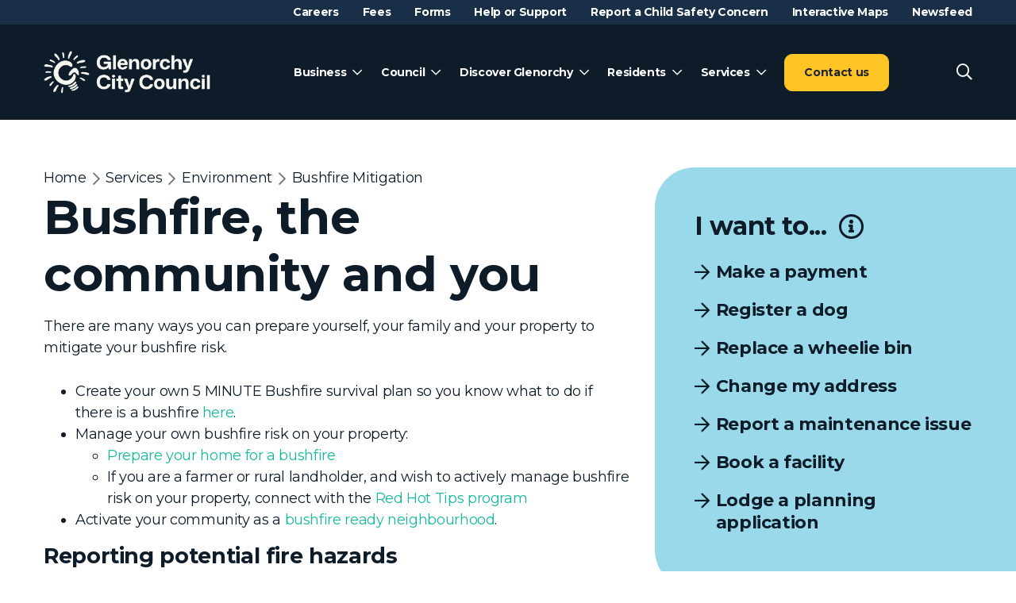

--- FILE ---
content_type: text/html; charset=UTF-8
request_url: https://www.gcc.tas.gov.au/services/environment/bushfire-mitigation/bushfires-community-you/
body_size: 20444
content:
<!doctype html>
<html lang="en-US">
<head prefix="og: http://ogp.me/ns# fb: http://ogp.me/ns/fb#">
    <meta charset="UTF-8">
    <meta http-equiv="X-UA-Compatible" content="IE=edge">
    <meta name="viewport" content="width=device-width, initial-scale=1.0">

    <link rel="shortcut icon" href="https://www.gcc.tas.gov.au/wp-content/themes/theme/static/images/touch/favicon.png">
    <link rel="apple-touch-icon" sizes="57x57" href="https://www.gcc.tas.gov.au/wp-content/themes/theme/static/images/touch/touch-icon-114.png" />
    <link rel="apple-touch-icon" sizes="114x114" href="https://www.gcc.tas.gov.au/wp-content/themes/theme/static/images/touch/touch-icon-114.png" />
    <link rel="apple-touch-icon" sizes="72x72" href="https://www.gcc.tas.gov.au/wp-content/themes/theme/static/images/touch/touch-icon-144.png" />
    <link rel="apple-touch-icon" sizes="144x144" href="https://www.gcc.tas.gov.au/wp-content/themes/theme/static/images/touch/touch-icon-144.png" />

    <meta name='robots' content='index, follow, max-image-preview:large, max-snippet:-1, max-video-preview:-1' />
	<style>img:is([sizes="auto" i], [sizes^="auto," i]) { contain-intrinsic-size: 3000px 1500px }</style>
	<!-- Google Tag Manager -->
            <script>(function(w,d,s,l,i){w[l]=w[l]||[];w[l].push({'gtm.start':
            new Date().getTime(),event:'gtm.js'});var f=d.getElementsByTagName(s)[0],
            j=d.createElement(s),dl=l!='dataLayer'?'&l='+l:'';j.async=true;j.src=
            'https://www.googletagmanager.com/gtm.js?id='+i+dl;f.parentNode.insertBefore(j,f);
            })(window,document,'script','dataLayer','GTM-KMVMMFH5');</script>
        <!-- End Google Tag Manager --><script>
    (function(d){
      var s = d.createElement("script");
      /* uncomment the following line to override default position*/
      /* s.setAttribute("data-position", 3);*/
      /* uncomment the following line to override default size (values: small, large)*/
      /* s.setAttribute("data-size", "small");*/
      /* uncomment the following line to override default language (e.g., fr, de, es, he, nl, etc.)*/
      /* s.setAttribute("data-language", "language");*/
      /* uncomment the following line to override color set via widget (e.g., #053f67)*/
      /* s.setAttribute("data-color", "#053e67");*/
      /* uncomment the following line to override type set via widget (1=person, 2=chair, 3=eye, 4=text)*/
      /* s.setAttribute("data-type", "1");*/
      /* s.setAttribute("data-statement_text:", "Our Accessibility Statement");*/
      /* s.setAttribute("data-statement_url", "http://www.example.com/accessibility")";*/
      /* uncomment the following line to override support on mobile devices*/
      /* s.setAttribute("data-mobile", true);*/
      /* uncomment the following line to set custom trigger action for accessibility menu*/
      /* s.setAttribute("data-trigger", "triggerId")*/
      s.setAttribute("data-account", "Ssahkv3OZE");
      s.setAttribute("src", "https://cdn.userway.org/widget.js");
      (d.body || d.head).appendChild(s);
    })(document)
</script>
<noscript>Please ensure Javascript is enabled for purposes of <a href="https://userway.org">website accessibility</a></noscript>
	<!-- This site is optimized with the Yoast SEO plugin v23.5 - https://yoast.com/wordpress/plugins/seo/ -->
	<title>Bushfire, the community and you | Glenorchy City Council</title>
	<link rel="canonical" href="https://www.gcc.tas.gov.au/services/environment/bushfire-mitigation/bushfires-community-you/" />
	<meta property="og:locale" content="en_US" />
	<meta property="og:type" content="article" />
	<meta property="og:title" content="Bushfire, the community and you | Glenorchy City Council" />
	<meta property="og:description" content="There are many ways you can prepare yourself, your family and your property to mitigate your bushfire risk. Create your own 5 MINUTE Bushfire survival plan so you know what to do if there is a bushfire here. Manage your own bushfire risk on your property: Prepare your home for a bushfire If you are&hellip;" />
	<meta property="og:url" content="https://www.gcc.tas.gov.au/services/environment/bushfire-mitigation/bushfires-community-you/" />
	<meta property="og:site_name" content="Glenorchy City Council" />
	<meta property="article:publisher" content="https://www.facebook.com/GlenorchyCityCouncilOfficial/" />
	<meta property="article:modified_time" content="2021-09-16T05:57:03+00:00" />
	<meta property="og:image" content="https://www.gcc.tas.gov.au/wp-content/uploads/2020/11/Future-Glenorchy-Main-Feature2.jpg" />
	<meta property="og:image:width" content="1920" />
	<meta property="og:image:height" content="1080" />
	<meta property="og:image:type" content="image/jpeg" />
	<meta name="twitter:card" content="summary_large_image" />
	<meta name="twitter:label1" content="Est. reading time" />
	<meta name="twitter:data1" content="1 minute" />
	<script type="application/ld+json" class="yoast-schema-graph">{"@context":"https://schema.org","@graph":[{"@type":"WebPage","@id":"https://www.gcc.tas.gov.au/services/environment/bushfire-mitigation/bushfires-community-you/","url":"https://www.gcc.tas.gov.au/services/environment/bushfire-mitigation/bushfires-community-you/","name":"Bushfire, the community and you | Glenorchy City Council","isPartOf":{"@id":"https://www.gcc.tas.gov.au/#website"},"datePublished":"2021-06-24T04:36:07+00:00","dateModified":"2021-09-16T05:57:03+00:00","breadcrumb":{"@id":"https://www.gcc.tas.gov.au/services/environment/bushfire-mitigation/bushfires-community-you/#breadcrumb"},"inLanguage":"en-US","potentialAction":[{"@type":"ReadAction","target":["https://www.gcc.tas.gov.au/services/environment/bushfire-mitigation/bushfires-community-you/"]}]},{"@type":"BreadcrumbList","@id":"https://www.gcc.tas.gov.au/services/environment/bushfire-mitigation/bushfires-community-you/#breadcrumb","itemListElement":[{"@type":"ListItem","position":1,"name":"Home","item":"https://www.gcc.tas.gov.au/"},{"@type":"ListItem","position":2,"name":"Services","item":"https://www.gcc.tas.gov.au/services/"},{"@type":"ListItem","position":3,"name":"Environment","item":"https://www.gcc.tas.gov.au/services/environment/"},{"@type":"ListItem","position":4,"name":"Bushfire Mitigation","item":"https://www.gcc.tas.gov.au/services/environment/bushfire-mitigation/"},{"@type":"ListItem","position":5,"name":"Bushfire, the community and you"}]},{"@type":"WebSite","@id":"https://www.gcc.tas.gov.au/#website","url":"https://www.gcc.tas.gov.au/","name":"Glenorchy City Council","description":"","publisher":{"@id":"https://www.gcc.tas.gov.au/#organization"},"potentialAction":[{"@type":"SearchAction","target":{"@type":"EntryPoint","urlTemplate":"https://www.gcc.tas.gov.au/?s={search_term_string}"},"query-input":{"@type":"PropertyValueSpecification","valueRequired":true,"valueName":"search_term_string"}}],"inLanguage":"en-US"},{"@type":"Organization","@id":"https://www.gcc.tas.gov.au/#organization","name":"Glenorchy City Council","url":"https://www.gcc.tas.gov.au/","logo":{"@type":"ImageObject","inLanguage":"en-US","@id":"https://www.gcc.tas.gov.au/#/schema/logo/image/","url":"https://www.gcc.tas.gov.au/wp-content/uploads/2020/12/Logo-on-white.png","contentUrl":"https://www.gcc.tas.gov.au/wp-content/uploads/2020/12/Logo-on-white.png","width":620,"height":197,"caption":"Glenorchy City Council"},"image":{"@id":"https://www.gcc.tas.gov.au/#/schema/logo/image/"},"sameAs":["https://www.facebook.com/GlenorchyCityCouncilOfficial/"]}]}</script>
	<!-- / Yoast SEO plugin. -->


<link rel='dns-prefetch' href='//ajax.googleapis.com' />
<link rel='dns-prefetch' href='//www.gcc.tas.gov.au' />
<script type="text/javascript">
/* <![CDATA[ */
window._wpemojiSettings = {"baseUrl":"https:\/\/s.w.org\/images\/core\/emoji\/15.0.3\/72x72\/","ext":".png","svgUrl":"https:\/\/s.w.org\/images\/core\/emoji\/15.0.3\/svg\/","svgExt":".svg","source":{"concatemoji":"https:\/\/www.gcc.tas.gov.au\/wp-includes\/js\/wp-emoji-release.min.js?ver=eaafeff39c33b45f20c75fdaecd4efc9"}};
/*! This file is auto-generated */
!function(i,n){var o,s,e;function c(e){try{var t={supportTests:e,timestamp:(new Date).valueOf()};sessionStorage.setItem(o,JSON.stringify(t))}catch(e){}}function p(e,t,n){e.clearRect(0,0,e.canvas.width,e.canvas.height),e.fillText(t,0,0);var t=new Uint32Array(e.getImageData(0,0,e.canvas.width,e.canvas.height).data),r=(e.clearRect(0,0,e.canvas.width,e.canvas.height),e.fillText(n,0,0),new Uint32Array(e.getImageData(0,0,e.canvas.width,e.canvas.height).data));return t.every(function(e,t){return e===r[t]})}function u(e,t,n){switch(t){case"flag":return n(e,"\ud83c\udff3\ufe0f\u200d\u26a7\ufe0f","\ud83c\udff3\ufe0f\u200b\u26a7\ufe0f")?!1:!n(e,"\ud83c\uddfa\ud83c\uddf3","\ud83c\uddfa\u200b\ud83c\uddf3")&&!n(e,"\ud83c\udff4\udb40\udc67\udb40\udc62\udb40\udc65\udb40\udc6e\udb40\udc67\udb40\udc7f","\ud83c\udff4\u200b\udb40\udc67\u200b\udb40\udc62\u200b\udb40\udc65\u200b\udb40\udc6e\u200b\udb40\udc67\u200b\udb40\udc7f");case"emoji":return!n(e,"\ud83d\udc26\u200d\u2b1b","\ud83d\udc26\u200b\u2b1b")}return!1}function f(e,t,n){var r="undefined"!=typeof WorkerGlobalScope&&self instanceof WorkerGlobalScope?new OffscreenCanvas(300,150):i.createElement("canvas"),a=r.getContext("2d",{willReadFrequently:!0}),o=(a.textBaseline="top",a.font="600 32px Arial",{});return e.forEach(function(e){o[e]=t(a,e,n)}),o}function t(e){var t=i.createElement("script");t.src=e,t.defer=!0,i.head.appendChild(t)}"undefined"!=typeof Promise&&(o="wpEmojiSettingsSupports",s=["flag","emoji"],n.supports={everything:!0,everythingExceptFlag:!0},e=new Promise(function(e){i.addEventListener("DOMContentLoaded",e,{once:!0})}),new Promise(function(t){var n=function(){try{var e=JSON.parse(sessionStorage.getItem(o));if("object"==typeof e&&"number"==typeof e.timestamp&&(new Date).valueOf()<e.timestamp+604800&&"object"==typeof e.supportTests)return e.supportTests}catch(e){}return null}();if(!n){if("undefined"!=typeof Worker&&"undefined"!=typeof OffscreenCanvas&&"undefined"!=typeof URL&&URL.createObjectURL&&"undefined"!=typeof Blob)try{var e="postMessage("+f.toString()+"("+[JSON.stringify(s),u.toString(),p.toString()].join(",")+"));",r=new Blob([e],{type:"text/javascript"}),a=new Worker(URL.createObjectURL(r),{name:"wpTestEmojiSupports"});return void(a.onmessage=function(e){c(n=e.data),a.terminate(),t(n)})}catch(e){}c(n=f(s,u,p))}t(n)}).then(function(e){for(var t in e)n.supports[t]=e[t],n.supports.everything=n.supports.everything&&n.supports[t],"flag"!==t&&(n.supports.everythingExceptFlag=n.supports.everythingExceptFlag&&n.supports[t]);n.supports.everythingExceptFlag=n.supports.everythingExceptFlag&&!n.supports.flag,n.DOMReady=!1,n.readyCallback=function(){n.DOMReady=!0}}).then(function(){return e}).then(function(){var e;n.supports.everything||(n.readyCallback(),(e=n.source||{}).concatemoji?t(e.concatemoji):e.wpemoji&&e.twemoji&&(t(e.twemoji),t(e.wpemoji)))}))}((window,document),window._wpemojiSettings);
/* ]]> */
</script>
<style id='wp-emoji-styles-inline-css' type='text/css'>

	img.wp-smiley, img.emoji {
		display: inline !important;
		border: none !important;
		box-shadow: none !important;
		height: 1em !important;
		width: 1em !important;
		margin: 0 0.07em !important;
		vertical-align: -0.1em !important;
		background: none !important;
		padding: 0 !important;
	}
</style>
<link rel='stylesheet' id='wp-block-library-css' href='https://www.gcc.tas.gov.au/wp-includes/css/dist/block-library/style.min.css?ver=eaafeff39c33b45f20c75fdaecd4efc9' type='text/css' media='all' />
<style id='classic-theme-styles-inline-css' type='text/css'>
/*! This file is auto-generated */
.wp-block-button__link{color:#fff;background-color:#32373c;border-radius:9999px;box-shadow:none;text-decoration:none;padding:calc(.667em + 2px) calc(1.333em + 2px);font-size:1.125em}.wp-block-file__button{background:#32373c;color:#fff;text-decoration:none}
</style>
<style id='global-styles-inline-css' type='text/css'>
:root{--wp--preset--aspect-ratio--square: 1;--wp--preset--aspect-ratio--4-3: 4/3;--wp--preset--aspect-ratio--3-4: 3/4;--wp--preset--aspect-ratio--3-2: 3/2;--wp--preset--aspect-ratio--2-3: 2/3;--wp--preset--aspect-ratio--16-9: 16/9;--wp--preset--aspect-ratio--9-16: 9/16;--wp--preset--color--black: #000000;--wp--preset--color--cyan-bluish-gray: #abb8c3;--wp--preset--color--white: #ffffff;--wp--preset--color--pale-pink: #f78da7;--wp--preset--color--vivid-red: #cf2e2e;--wp--preset--color--luminous-vivid-orange: #ff6900;--wp--preset--color--luminous-vivid-amber: #fcb900;--wp--preset--color--light-green-cyan: #7bdcb5;--wp--preset--color--vivid-green-cyan: #00d084;--wp--preset--color--pale-cyan-blue: #8ed1fc;--wp--preset--color--vivid-cyan-blue: #0693e3;--wp--preset--color--vivid-purple: #9b51e0;--wp--preset--gradient--vivid-cyan-blue-to-vivid-purple: linear-gradient(135deg,rgba(6,147,227,1) 0%,rgb(155,81,224) 100%);--wp--preset--gradient--light-green-cyan-to-vivid-green-cyan: linear-gradient(135deg,rgb(122,220,180) 0%,rgb(0,208,130) 100%);--wp--preset--gradient--luminous-vivid-amber-to-luminous-vivid-orange: linear-gradient(135deg,rgba(252,185,0,1) 0%,rgba(255,105,0,1) 100%);--wp--preset--gradient--luminous-vivid-orange-to-vivid-red: linear-gradient(135deg,rgba(255,105,0,1) 0%,rgb(207,46,46) 100%);--wp--preset--gradient--very-light-gray-to-cyan-bluish-gray: linear-gradient(135deg,rgb(238,238,238) 0%,rgb(169,184,195) 100%);--wp--preset--gradient--cool-to-warm-spectrum: linear-gradient(135deg,rgb(74,234,220) 0%,rgb(151,120,209) 20%,rgb(207,42,186) 40%,rgb(238,44,130) 60%,rgb(251,105,98) 80%,rgb(254,248,76) 100%);--wp--preset--gradient--blush-light-purple: linear-gradient(135deg,rgb(255,206,236) 0%,rgb(152,150,240) 100%);--wp--preset--gradient--blush-bordeaux: linear-gradient(135deg,rgb(254,205,165) 0%,rgb(254,45,45) 50%,rgb(107,0,62) 100%);--wp--preset--gradient--luminous-dusk: linear-gradient(135deg,rgb(255,203,112) 0%,rgb(199,81,192) 50%,rgb(65,88,208) 100%);--wp--preset--gradient--pale-ocean: linear-gradient(135deg,rgb(255,245,203) 0%,rgb(182,227,212) 50%,rgb(51,167,181) 100%);--wp--preset--gradient--electric-grass: linear-gradient(135deg,rgb(202,248,128) 0%,rgb(113,206,126) 100%);--wp--preset--gradient--midnight: linear-gradient(135deg,rgb(2,3,129) 0%,rgb(40,116,252) 100%);--wp--preset--font-size--small: 13px;--wp--preset--font-size--medium: 20px;--wp--preset--font-size--large: 36px;--wp--preset--font-size--x-large: 42px;--wp--preset--spacing--20: 0.44rem;--wp--preset--spacing--30: 0.67rem;--wp--preset--spacing--40: 1rem;--wp--preset--spacing--50: 1.5rem;--wp--preset--spacing--60: 2.25rem;--wp--preset--spacing--70: 3.38rem;--wp--preset--spacing--80: 5.06rem;--wp--preset--shadow--natural: 6px 6px 9px rgba(0, 0, 0, 0.2);--wp--preset--shadow--deep: 12px 12px 50px rgba(0, 0, 0, 0.4);--wp--preset--shadow--sharp: 6px 6px 0px rgba(0, 0, 0, 0.2);--wp--preset--shadow--outlined: 6px 6px 0px -3px rgba(255, 255, 255, 1), 6px 6px rgba(0, 0, 0, 1);--wp--preset--shadow--crisp: 6px 6px 0px rgba(0, 0, 0, 1);}:where(.is-layout-flex){gap: 0.5em;}:where(.is-layout-grid){gap: 0.5em;}body .is-layout-flex{display: flex;}.is-layout-flex{flex-wrap: wrap;align-items: center;}.is-layout-flex > :is(*, div){margin: 0;}body .is-layout-grid{display: grid;}.is-layout-grid > :is(*, div){margin: 0;}:where(.wp-block-columns.is-layout-flex){gap: 2em;}:where(.wp-block-columns.is-layout-grid){gap: 2em;}:where(.wp-block-post-template.is-layout-flex){gap: 1.25em;}:where(.wp-block-post-template.is-layout-grid){gap: 1.25em;}.has-black-color{color: var(--wp--preset--color--black) !important;}.has-cyan-bluish-gray-color{color: var(--wp--preset--color--cyan-bluish-gray) !important;}.has-white-color{color: var(--wp--preset--color--white) !important;}.has-pale-pink-color{color: var(--wp--preset--color--pale-pink) !important;}.has-vivid-red-color{color: var(--wp--preset--color--vivid-red) !important;}.has-luminous-vivid-orange-color{color: var(--wp--preset--color--luminous-vivid-orange) !important;}.has-luminous-vivid-amber-color{color: var(--wp--preset--color--luminous-vivid-amber) !important;}.has-light-green-cyan-color{color: var(--wp--preset--color--light-green-cyan) !important;}.has-vivid-green-cyan-color{color: var(--wp--preset--color--vivid-green-cyan) !important;}.has-pale-cyan-blue-color{color: var(--wp--preset--color--pale-cyan-blue) !important;}.has-vivid-cyan-blue-color{color: var(--wp--preset--color--vivid-cyan-blue) !important;}.has-vivid-purple-color{color: var(--wp--preset--color--vivid-purple) !important;}.has-black-background-color{background-color: var(--wp--preset--color--black) !important;}.has-cyan-bluish-gray-background-color{background-color: var(--wp--preset--color--cyan-bluish-gray) !important;}.has-white-background-color{background-color: var(--wp--preset--color--white) !important;}.has-pale-pink-background-color{background-color: var(--wp--preset--color--pale-pink) !important;}.has-vivid-red-background-color{background-color: var(--wp--preset--color--vivid-red) !important;}.has-luminous-vivid-orange-background-color{background-color: var(--wp--preset--color--luminous-vivid-orange) !important;}.has-luminous-vivid-amber-background-color{background-color: var(--wp--preset--color--luminous-vivid-amber) !important;}.has-light-green-cyan-background-color{background-color: var(--wp--preset--color--light-green-cyan) !important;}.has-vivid-green-cyan-background-color{background-color: var(--wp--preset--color--vivid-green-cyan) !important;}.has-pale-cyan-blue-background-color{background-color: var(--wp--preset--color--pale-cyan-blue) !important;}.has-vivid-cyan-blue-background-color{background-color: var(--wp--preset--color--vivid-cyan-blue) !important;}.has-vivid-purple-background-color{background-color: var(--wp--preset--color--vivid-purple) !important;}.has-black-border-color{border-color: var(--wp--preset--color--black) !important;}.has-cyan-bluish-gray-border-color{border-color: var(--wp--preset--color--cyan-bluish-gray) !important;}.has-white-border-color{border-color: var(--wp--preset--color--white) !important;}.has-pale-pink-border-color{border-color: var(--wp--preset--color--pale-pink) !important;}.has-vivid-red-border-color{border-color: var(--wp--preset--color--vivid-red) !important;}.has-luminous-vivid-orange-border-color{border-color: var(--wp--preset--color--luminous-vivid-orange) !important;}.has-luminous-vivid-amber-border-color{border-color: var(--wp--preset--color--luminous-vivid-amber) !important;}.has-light-green-cyan-border-color{border-color: var(--wp--preset--color--light-green-cyan) !important;}.has-vivid-green-cyan-border-color{border-color: var(--wp--preset--color--vivid-green-cyan) !important;}.has-pale-cyan-blue-border-color{border-color: var(--wp--preset--color--pale-cyan-blue) !important;}.has-vivid-cyan-blue-border-color{border-color: var(--wp--preset--color--vivid-cyan-blue) !important;}.has-vivid-purple-border-color{border-color: var(--wp--preset--color--vivid-purple) !important;}.has-vivid-cyan-blue-to-vivid-purple-gradient-background{background: var(--wp--preset--gradient--vivid-cyan-blue-to-vivid-purple) !important;}.has-light-green-cyan-to-vivid-green-cyan-gradient-background{background: var(--wp--preset--gradient--light-green-cyan-to-vivid-green-cyan) !important;}.has-luminous-vivid-amber-to-luminous-vivid-orange-gradient-background{background: var(--wp--preset--gradient--luminous-vivid-amber-to-luminous-vivid-orange) !important;}.has-luminous-vivid-orange-to-vivid-red-gradient-background{background: var(--wp--preset--gradient--luminous-vivid-orange-to-vivid-red) !important;}.has-very-light-gray-to-cyan-bluish-gray-gradient-background{background: var(--wp--preset--gradient--very-light-gray-to-cyan-bluish-gray) !important;}.has-cool-to-warm-spectrum-gradient-background{background: var(--wp--preset--gradient--cool-to-warm-spectrum) !important;}.has-blush-light-purple-gradient-background{background: var(--wp--preset--gradient--blush-light-purple) !important;}.has-blush-bordeaux-gradient-background{background: var(--wp--preset--gradient--blush-bordeaux) !important;}.has-luminous-dusk-gradient-background{background: var(--wp--preset--gradient--luminous-dusk) !important;}.has-pale-ocean-gradient-background{background: var(--wp--preset--gradient--pale-ocean) !important;}.has-electric-grass-gradient-background{background: var(--wp--preset--gradient--electric-grass) !important;}.has-midnight-gradient-background{background: var(--wp--preset--gradient--midnight) !important;}.has-small-font-size{font-size: var(--wp--preset--font-size--small) !important;}.has-medium-font-size{font-size: var(--wp--preset--font-size--medium) !important;}.has-large-font-size{font-size: var(--wp--preset--font-size--large) !important;}.has-x-large-font-size{font-size: var(--wp--preset--font-size--x-large) !important;}
:where(.wp-block-post-template.is-layout-flex){gap: 1.25em;}:where(.wp-block-post-template.is-layout-grid){gap: 1.25em;}
:where(.wp-block-columns.is-layout-flex){gap: 2em;}:where(.wp-block-columns.is-layout-grid){gap: 2em;}
:root :where(.wp-block-pullquote){font-size: 1.5em;line-height: 1.6;}
</style>
<link rel='stylesheet' id='style-css' href='https://www.gcc.tas.gov.au/wp-content/themes/theme/static/css/style.css?ver=1.0.17' type='text/css' media='all' />
<link rel='stylesheet' id='tablepress-default-css' href='https://www.gcc.tas.gov.au/wp-content/plugins/tablepress-pro/css/build/default.css?ver=2.4.2' type='text/css' media='all' />
<link rel='stylesheet' id='tablepress-datatables-buttons-css' href='https://www.gcc.tas.gov.au/wp-content/plugins/tablepress-pro/modules/css/build/datatables.buttons.css?ver=2.4.2' type='text/css' media='all' />
<link rel='stylesheet' id='tablepress-datatables-columnfilterwidgets-css' href='https://www.gcc.tas.gov.au/wp-content/plugins/tablepress-pro/modules/css/build/datatables.columnfilterwidgets.css?ver=2.4.2' type='text/css' media='all' />
<link rel='stylesheet' id='tablepress-responsive-tables-css' href='https://www.gcc.tas.gov.au/wp-content/plugins/tablepress-pro/modules/css/build/responsive-tables.css?ver=2.4.2' type='text/css' media='all' />
<link rel='stylesheet' id='searchwp-forms-css' href='https://www.gcc.tas.gov.au/wp-content/plugins/searchwp/assets/css/frontend/search-forms.css?ver=4.3.17' type='text/css' media='all' />
<script type="text/javascript" src="https://ajax.googleapis.com/ajax/libs/jquery/3.3.1/jquery.min.js?ver=3.3.1" id="jquery-js"></script>
<link rel="https://api.w.org/" href="https://www.gcc.tas.gov.au/wp-json/" /><link rel="alternate" title="JSON" type="application/json" href="https://www.gcc.tas.gov.au/wp-json/wp/v2/pages/5002" /><link rel="alternate" title="oEmbed (JSON)" type="application/json+oembed" href="https://www.gcc.tas.gov.au/wp-json/oembed/1.0/embed?url=https%3A%2F%2Fwww.gcc.tas.gov.au%2Fservices%2Fenvironment%2Fbushfire-mitigation%2Fbushfires-community-you%2F" />
<link rel="alternate" title="oEmbed (XML)" type="text/xml+oembed" href="https://www.gcc.tas.gov.au/wp-json/oembed/1.0/embed?url=https%3A%2F%2Fwww.gcc.tas.gov.au%2Fservices%2Fenvironment%2Fbushfire-mitigation%2Fbushfires-community-you%2F&#038;format=xml" />
</head>

<body class="page-template-default page page-id-5002 page-child parent-pageid-4984">
    <!-- Google Tag Manager (noscript) -->
            <noscript><iframe src="https://www.googletagmanager.com/ns.html?id=GTM-KMVMMFH5"
            height="0" width="0" style="display:none;visibility:hidden"></iframe></noscript>
        <!-- End Google Tag Manager (noscript) -->    <a class="sr-only sr-only-focusable" href="#main">
        Skip to main content    </a>

    <header class="header">
                    <div class="header-secondary">
                <div class="container">
                    <ul id="menu-secondary" class="header-secondary__menu"><li id="menu-item-7598" class="menu-item menu-item-type-custom menu-item-object-custom menu-item-7598"><a href="https://jobs.gcc.tas.gov.au/">Careers</a></li>
<li id="menu-item-1910" class="menu-item menu-item-type-post_type menu-item-object-page menu-item-1910"><a href="https://www.gcc.tas.gov.au/council/fees-and-charges/">Fees</a></li>
<li id="menu-item-1912" class="menu-item menu-item-type-post_type menu-item-object-page menu-item-1912"><a href="https://www.gcc.tas.gov.au/council/documents-and-publications/forms/">Forms</a></li>
<li id="menu-item-14679" class="menu-item menu-item-type-custom menu-item-object-custom menu-item-14679"><a href="https://www.findhelptas.org.au/">Help or Support</a></li>
<li id="menu-item-17719" class="menu-item menu-item-type-custom menu-item-object-custom menu-item-17719"><a href="https://www.gcc.tas.gov.au/safeguarding-children-and-young-people-in-the-city-of-glenorchy/">Report a Child Safety Concern</a></li>
<li id="menu-item-8366" class="menu-item menu-item-type-custom menu-item-object-custom menu-item-8366"><a href="https://maps.gcc.tas.gov.au/">Interactive Maps</a></li>
<li id="menu-item-117" class="menu-item menu-item-type-post_type menu-item-object-page menu-item-117"><a href="https://www.gcc.tas.gov.au/news/">Newsfeed</a></li>
</ul>                </div>
            </div>
        
        <div class="container header__inner">
            <div class="logo" itemscope itemtype="http://schema.org/Organization">
                <a href="https://www.gcc.tas.gov.au" itemprop="url">
                    <img src="https://www.gcc.tas.gov.au/wp-content/themes/theme/static/images/logo.png" alt="Glenorchy City Council" itemprop="name">
                </a>
            </div>

                            <div class="main-menu">
                    <ul id="menu-main" class="main-menu__menu" itemscope itemtype="http://www.schema.org/SiteNavigationElement"><li id="menu-item-1190" class="menu-item menu-item-type-post_type menu-item-object-page menu-item-has-children menu-item-1190"><a itemprop="url" href="https://www.gcc.tas.gov.au/business/"><span itemprop="name">Business</span></a>
<div class="mega-menu"><span class="main-menu__back">Back</span><div class="container mega-menu__container">
	<ul class="child-menu">
		<li id="menu-item-1191" class="menu-item menu-item-type-post_type menu-item-object-page menu-item-has-children menu-item-1191"><a itemprop="url" href="https://www.gcc.tas.gov.au/business/develop/"><span itemprop="name">Develop</span></a>
		<ul class="child-menu">
			<li id="menu-item-1198" class="menu-item menu-item-type-post_type menu-item-object-page menu-item-1198"><a itemprop="url" href="https://www.gcc.tas.gov.au/business/develop/commercial/"><span itemprop="name">Commercial</span></a></li>
			<li id="menu-item-1197" class="menu-item menu-item-type-post_type menu-item-object-page menu-item-1197"><a itemprop="url" href="https://www.gcc.tas.gov.au/business/develop/industrial/"><span itemprop="name">Industrial</span></a></li>
			<li id="menu-item-1196" class="menu-item menu-item-type-post_type menu-item-object-page menu-item-1196"><a itemprop="url" href="https://www.gcc.tas.gov.au/business/develop/residential/"><span itemprop="name">Residential</span></a></li>
			<li id="menu-item-1199" class="menu-item menu-item-type-post_type menu-item-object-page menu-item-1199"><a itemprop="url" href="https://www.gcc.tas.gov.au/business/develop/strata-developments/"><span itemprop="name">Strata developments</span></a></li>
		</ul>
</li>
		<li id="menu-item-1193" class="menu-item menu-item-type-post_type menu-item-object-page menu-item-has-children menu-item-1193"><a itemprop="url" href="https://www.gcc.tas.gov.au/business/doing-business-in-glenorchy/"><span itemprop="name">Doing business in Glenorchy</span></a>
		<ul class="child-menu">
			<li id="menu-item-14755" class="menu-item menu-item-type-custom menu-item-object-custom menu-item-14755"><a itemprop="url" href="https://www.gcc.tas.gov.au/business/doing-business-in-glenorchy/"><span itemprop="name">Busking in Glenorchy</span></a></li>
			<li id="menu-item-14757" class="menu-item menu-item-type-custom menu-item-object-custom menu-item-14757"><a itemprop="url" href="https://www.gcc.tas.gov.au/services/food-safety-and-public-health/food-business-regulations/"><span itemprop="name">Food Business Regulations</span></a></li>
			<li id="menu-item-14756" class="menu-item menu-item-type-custom menu-item-object-custom menu-item-14756"><a itemprop="url" href="https://www.gcc.tas.gov.au/business/doing-business-in-glenorchy/footpath-trading-in-glenorchy/"><span itemprop="name">Footpath Trading in Glenorchy</span></a></li>
		</ul>
</li>
		<li id="menu-item-1195" class="menu-item menu-item-type-post_type menu-item-object-page menu-item-has-children menu-item-1195"><a itemprop="url" href="https://www.gcc.tas.gov.au/business/growing-glenorchy/"><span itemprop="name">Growing Glenorchy</span></a>
		<ul class="child-menu">
			<li id="menu-item-1221" class="menu-item menu-item-type-post_type menu-item-object-page menu-item-1221"><a itemprop="url" href="https://www.gcc.tas.gov.au/business/growing-glenorchy/economic-recovery-program/"><span itemprop="name">Economic Recovery Program</span></a></li>
			<li id="menu-item-1220" class="menu-item menu-item-type-post_type menu-item-object-page menu-item-1220"><a itemprop="url" href="https://www.gcc.tas.gov.au/business/growing-glenorchy/epic/"><span itemprop="name">EPIC</span></a></li>
			<li id="menu-item-1223" class="menu-item menu-item-type-post_type menu-item-object-page menu-item-1223"><a itemprop="url" href="https://www.gcc.tas.gov.au/council/advocacy/hobart-city-deal/"><span itemprop="name">Hobart City Deal</span></a></li>
		</ul>
</li>
		<li id="menu-item-1192" class="menu-item menu-item-type-post_type menu-item-object-page menu-item-has-children menu-item-1192"><a itemprop="url" href="https://www.gcc.tas.gov.au/business/invest/"><span itemprop="name">Invest</span></a>
		<ul class="child-menu">
			<li id="menu-item-1219" class="menu-item menu-item-type-post_type menu-item-object-page menu-item-1219"><a itemprop="url" href="https://www.gcc.tas.gov.au/business/invest/development-pipeline/"><span itemprop="name">Development pipeline</span></a></li>
			<li id="menu-item-1217" class="menu-item menu-item-type-post_type menu-item-object-page menu-item-1217"><a itemprop="url" href="https://www.gcc.tas.gov.au/business/invest/land-disposals-program/"><span itemprop="name">Land Disposal Program</span></a></li>
			<li id="menu-item-16463" class="menu-item menu-item-type-post_type menu-item-object-post menu-item-16463"><a itemprop="url" href="https://www.gcc.tas.gov.au/2025/03/seeking-expressions-of-interest-for-a-head-tenant-at-314-main-road-glenorchy/"><span itemprop="name">Seeking Expressions of Interest for a Head Tenant at 314 Main Road, Glenorchy</span></a></li>
		</ul>
</li>
		<li id="menu-item-1194" class="menu-item menu-item-type-post_type menu-item-object-page menu-item-has-children menu-item-1194"><a itemprop="url" href="https://www.gcc.tas.gov.au/business/tendering-and-contracts/"><span itemprop="name">Tendering and contracts</span></a>
		<ul class="child-menu">
			<li id="menu-item-14754" class="menu-item menu-item-type-custom menu-item-object-custom menu-item-14754"><a itemprop="url" href="https://www.gcc.tas.gov.au/business/tendering-and-contracts/"><span itemprop="name">Code for Tenders and Contracts</span></a></li>
			<li id="menu-item-14753" class="menu-item menu-item-type-custom menu-item-object-custom menu-item-14753"><a itemprop="url" href="https://www.tenderlink.com/gcc//"><span itemprop="name">Tenderlink Portal</span></a></li>
		</ul>
</li>
	</ul>
</div></div>
<span class="main-menu__toggle far fa-angle-right"></span></li>
<li id="menu-item-289" class="menu-item menu-item-type-post_type menu-item-object-page menu-item-has-children menu-item-289"><a itemprop="url" href="https://www.gcc.tas.gov.au/council/"><span itemprop="name">Council</span></a>
<div class="mega-menu"><span class="main-menu__back">Back</span><div class="container mega-menu__container">
	<ul class="child-menu">
		<li id="menu-item-15817" class="menu-item menu-item-type-post_type menu-item-object-page menu-item-has-children menu-item-15817"><a itemprop="url" href="https://www.gcc.tas.gov.au/what-is-council/"><span itemprop="name">What is Council?</span></a>
		<ul class="child-menu">
			<li id="menu-item-15818" class="menu-item menu-item-type-post_type menu-item-object-page menu-item-15818"><a itemprop="url" href="https://www.gcc.tas.gov.au/what-is-council/"><span itemprop="name">The Low-Down on Local Government</span></a></li>
			<li id="menu-item-15827" class="menu-item menu-item-type-post_type menu-item-object-page menu-item-15827"><a itemprop="url" href="https://www.gcc.tas.gov.au/legislative-framework/"><span itemprop="name">Legislative Framework</span></a></li>
			<li id="menu-item-15823" class="menu-item menu-item-type-post_type menu-item-object-page menu-item-15823"><a itemprop="url" href="https://www.gcc.tas.gov.au/who-are-elected-members/"><span itemprop="name">Who are Elected Members?</span></a></li>
			<li id="menu-item-15834" class="menu-item menu-item-type-custom menu-item-object-custom menu-item-15834"><a itemprop="url" href="https://www.gcc.tas.gov.au/council/elected-members/councils-elections/"><span itemprop="name">How do elections work?</span></a></li>
			<li id="menu-item-15830" class="menu-item menu-item-type-post_type menu-item-object-page menu-item-15830"><a itemprop="url" href="https://www.gcc.tas.gov.au/who-owns-the-roads/"><span itemprop="name">Who owns the roads?</span></a></li>
			<li id="menu-item-15835" class="menu-item menu-item-type-custom menu-item-object-custom menu-item-15835"><a itemprop="url" href="https://www.gcc.tas.gov.au/wp-content/uploads/2021/03/Frequently-Asked-Questions-Budget-2024-25-UPDATED-1.pdf"><span itemprop="name">Why do I have to pay rates?</span></a></li>
			<li id="menu-item-15839" class="menu-item menu-item-type-post_type menu-item-object-page menu-item-15839"><a itemprop="url" href="https://www.gcc.tas.gov.au/how-can-i-get-involved/"><span itemprop="name">How can I get involved?</span></a></li>
		</ul>
</li>
		<li id="menu-item-1967" class="menu-item menu-item-type-custom menu-item-object-custom menu-item-has-children menu-item-1967"><a itemprop="url" href="https://jobs.gcc.tas.gov.au/"><span itemprop="name">Careers</span></a>
		<ul class="child-menu">
			<li id="menu-item-15793" class="menu-item menu-item-type-custom menu-item-object-custom menu-item-15793"><a itemprop="url" href="https://www.jobshubglenorchy.com.au/"><span itemprop="name">Glenorchy Jobs Hub</span></a></li>
		</ul>
</li>
		<li id="menu-item-290" class="menu-item menu-item-type-post_type menu-item-object-page menu-item-has-children menu-item-290"><a itemprop="url" href="https://www.gcc.tas.gov.au/council/council-meetings/"><span itemprop="name">Council meetings</span></a>
		<ul class="child-menu">
			<li id="menu-item-1500" class="menu-item menu-item-type-post_type menu-item-object-page menu-item-1500"><a itemprop="url" href="https://www.gcc.tas.gov.au/council/council-meetings/meeting-information/"><span itemprop="name">Council meetings</span></a></li>
			<li id="menu-item-6064" class="menu-item menu-item-type-post_type menu-item-object-page menu-item-6064"><a itemprop="url" href="https://www.gcc.tas.gov.au/council/council-meetings/meeting-dates/"><span itemprop="name">Meeting dates</span></a></li>
			<li id="menu-item-5629" class="menu-item menu-item-type-post_type menu-item-object-page menu-item-5629"><a itemprop="url" href="https://www.gcc.tas.gov.au/council/council-meetings/minutes-and-agendas/"><span itemprop="name">Minutes and agendas</span></a></li>
			<li id="menu-item-5948" class="menu-item menu-item-type-post_type menu-item-object-page menu-item-5948"><a itemprop="url" href="https://www.gcc.tas.gov.au/council/council-meetings/glenorchy-planning-authority/"><span itemprop="name">Planning Authority meetings</span></a></li>
			<li id="menu-item-7199" class="menu-item menu-item-type-post_type menu-item-object-page menu-item-7199"><a itemprop="url" href="https://www.gcc.tas.gov.au/council/public-questions/"><span itemprop="name">Public questions</span></a></li>
			<li id="menu-item-6108" class="menu-item menu-item-type-post_type menu-item-object-page menu-item-6108"><a itemprop="url" href="https://www.gcc.tas.gov.au/council/watch-live/"><span itemprop="name">Watch live</span></a></li>
		</ul>
</li>
		<li id="menu-item-1549" class="menu-item menu-item-type-post_type menu-item-object-page menu-item-has-children menu-item-1549"><a itemprop="url" href="https://www.gcc.tas.gov.au/services/customer-service/"><span itemprop="name">Customer service</span></a>
		<ul class="child-menu">
			<li id="menu-item-1550" class="menu-item menu-item-type-post_type menu-item-object-page menu-item-1550"><a itemprop="url" href="https://www.gcc.tas.gov.au/contact-us/"><span itemprop="name">Contact us</span></a></li>
			<li id="menu-item-1551" class="menu-item menu-item-type-post_type menu-item-object-page menu-item-1551"><a itemprop="url" href="https://www.gcc.tas.gov.au/services/customer-service/make-a-payment/"><span itemprop="name">Make a payment</span></a></li>
			<li id="menu-item-1552" class="menu-item menu-item-type-post_type menu-item-object-page menu-item-1552"><a itemprop="url" href="https://www.gcc.tas.gov.au/services/customer-service/customer-service-charter/"><span itemprop="name">Customer service charter</span></a></li>
			<li id="menu-item-1553" class="menu-item menu-item-type-post_type menu-item-object-page menu-item-1553"><a itemprop="url" href="https://www.gcc.tas.gov.au/services/customer-service/witnesses-and-signatures/"><span itemprop="name">Witnesses and signatures</span></a></li>
		</ul>
</li>
		<li id="menu-item-1487" class="menu-item menu-item-type-post_type menu-item-object-page menu-item-has-children menu-item-1487"><a itemprop="url" href="https://www.gcc.tas.gov.au/council/elected-members/"><span itemprop="name">Elected members</span></a>
		<ul class="child-menu">
			<li id="menu-item-9907" class="menu-item menu-item-type-post_type menu-item-object-page menu-item-9907"><a itemprop="url" href="https://www.gcc.tas.gov.au/alderman-statement-of-intent-and-legacy/"><span itemprop="name">Alderman Statement of Intent and Legacy</span></a></li>
			<li id="menu-item-1496" class="menu-item menu-item-type-post_type menu-item-object-page menu-item-1496"><a itemprop="url" href="https://www.gcc.tas.gov.au/council/elected-members/code-of-conduct/"><span itemprop="name">Code of Conduct</span></a></li>
			<li id="menu-item-1498" class="menu-item menu-item-type-post_type menu-item-object-page menu-item-1498"><a itemprop="url" href="https://www.gcc.tas.gov.au/council/elected-members/councils-elections/"><span itemprop="name">Council’s elections</span></a></li>
			<li id="menu-item-1495" class="menu-item menu-item-type-post_type menu-item-object-page menu-item-1495"><a itemprop="url" href="https://www.gcc.tas.gov.au/council/elected-members/your-aldermen/"><span itemprop="name">Elected Members</span></a></li>
			<li id="menu-item-1499" class="menu-item menu-item-type-post_type menu-item-object-page menu-item-1499"><a itemprop="url" href="https://www.gcc.tas.gov.au/council/elected-members/general-managers-electoral-roll/"><span itemprop="name">General Manager’s Electoral Roll</span></a></li>
			<li id="menu-item-1497" class="menu-item menu-item-type-post_type menu-item-object-page menu-item-1497"><a itemprop="url" href="https://www.gcc.tas.gov.au/council/elected-members/gifts-and-benefits-register/"><span itemprop="name">Gifts and benefits register</span></a></li>
		</ul>
</li>
		<li id="menu-item-300" class="menu-item menu-item-type-post_type menu-item-object-page menu-item-has-children menu-item-300"><a itemprop="url" href="https://www.gcc.tas.gov.au/council/documents-and-publications/"><span itemprop="name">Documents and publications</span></a>
		<ul class="child-menu">
			<li id="menu-item-1509" class="menu-item menu-item-type-post_type menu-item-object-page menu-item-1509"><a itemprop="url" href="https://www.gcc.tas.gov.au/council/documents-and-publications/council-policies/"><span itemprop="name">Council policies</span></a></li>
			<li id="menu-item-301" class="menu-item menu-item-type-post_type menu-item-object-page menu-item-301"><a itemprop="url" href="https://www.gcc.tas.gov.au/council/documents-and-publications/forms/"><span itemprop="name">Forms</span></a></li>
			<li id="menu-item-1510" class="menu-item menu-item-type-post_type menu-item-object-page menu-item-1510"><a itemprop="url" href="https://www.gcc.tas.gov.au/council/documents-and-publications/reports-plans-and-resources/"><span itemprop="name">Reports, plans and resources</span></a></li>
		</ul>
</li>
		<li id="menu-item-1491" class="menu-item menu-item-type-post_type menu-item-object-page menu-item-has-children menu-item-1491"><a itemprop="url" href="https://www.gcc.tas.gov.au/council/financial/"><span itemprop="name">Financial</span></a>
		<ul class="child-menu">
			<li id="menu-item-1518" class="menu-item menu-item-type-post_type menu-item-object-page menu-item-1518"><a itemprop="url" href="https://www.gcc.tas.gov.au/council/financial/budget/"><span itemprop="name">2025/26 Budget</span></a></li>
			<li id="menu-item-7990" class="menu-item menu-item-type-post_type menu-item-object-page menu-item-has-children menu-item-7990"><a itemprop="url" href="https://www.gcc.tas.gov.au/council/advocacy/"><span itemprop="name">Advocacy</span></a>
			<ul class="child-menu">
				<li id="menu-item-7991" class="menu-item menu-item-type-post_type menu-item-object-page menu-item-7991"><a itemprop="url" href="https://www.gcc.tas.gov.au/council/advocacy/greater-hobart-federal-election-priorities/"><span itemprop="name">Greater Hobart Federal Election Priorities</span></a></li>
				<li id="menu-item-7992" class="menu-item menu-item-type-post_type menu-item-object-page menu-item-7992"><a itemprop="url" href="https://www.gcc.tas.gov.au/council/advocacy/greater-hobart-strategic-partnership/"><span itemprop="name">Greater Hobart Strategic Partnership</span></a></li>
				<li id="menu-item-7993" class="menu-item menu-item-type-post_type menu-item-object-page menu-item-7993"><a itemprop="url" href="https://www.gcc.tas.gov.au/council/advocacy/hobart-city-deal/"><span itemprop="name">Hobart City Deal</span></a></li>
			</ul>
</li>
			<li id="menu-item-1516" class="menu-item menu-item-type-post_type menu-item-object-page menu-item-1516"><a itemprop="url" href="https://www.gcc.tas.gov.au/council/financial/annual-financial-statements/"><span itemprop="name">Annual financial statements</span></a></li>
			<li id="menu-item-1489" class="menu-item menu-item-type-post_type menu-item-object-page menu-item-1489"><a itemprop="url" href="https://www.gcc.tas.gov.au/council/fees-and-charges/"><span itemprop="name">Fees and charges</span></a></li>
			<li id="menu-item-1517" class="menu-item menu-item-type-post_type menu-item-object-page menu-item-1517"><a itemprop="url" href="https://www.gcc.tas.gov.au/council/financial/long-term-financial-management-plan/"><span itemprop="name">Long term financial management plan</span></a></li>
			<li id="menu-item-1519" class="menu-item menu-item-type-post_type menu-item-object-page menu-item-1519"><a itemprop="url" href="https://www.gcc.tas.gov.au/residents/rates/"><span itemprop="name">Rates</span></a></li>
		</ul>
</li>
		<li id="menu-item-1490" class="menu-item menu-item-type-post_type menu-item-object-page menu-item-has-children menu-item-1490"><a itemprop="url" href="https://www.gcc.tas.gov.au/council/governance-and-operations/"><span itemprop="name">Governance and operations</span></a>
		<ul class="child-menu">
			<li id="menu-item-1513" class="menu-item menu-item-type-post_type menu-item-object-page menu-item-1513"><a itemprop="url" href="https://www.gcc.tas.gov.au/council/governance-and-operations/audit-panel/"><span itemprop="name">Audit Panel</span></a></li>
			<li id="menu-item-1514" class="menu-item menu-item-type-post_type menu-item-object-page menu-item-1514"><a itemprop="url" href="https://www.gcc.tas.gov.au/council/governance-and-operations/laws-and-by-laws/"><span itemprop="name">Laws and by-laws</span></a></li>
			<li id="menu-item-1511" class="menu-item menu-item-type-post_type menu-item-object-page menu-item-1511"><a itemprop="url" href="https://www.gcc.tas.gov.au/council/governance-and-operations/organisation-and-structure/"><span itemprop="name">Organisation and structure</span></a></li>
			<li id="menu-item-1512" class="menu-item menu-item-type-post_type menu-item-object-page menu-item-1512"><a itemprop="url" href="https://www.gcc.tas.gov.au/council/governance-and-operations/privacy-and-rti/"><span itemprop="name">Privacy and RTI</span></a></li>
			<li id="menu-item-1515" class="menu-item menu-item-type-post_type menu-item-object-page menu-item-1515"><a itemprop="url" href="https://www.gcc.tas.gov.au/council/governance-and-operations/public-interest-disclosures/"><span itemprop="name">Public Interest Disclosures</span></a></li>
		</ul>
</li>
		<li id="menu-item-14481" class="menu-item menu-item-type-post_type menu-item-object-page menu-item-has-children menu-item-14481"><a itemprop="url" href="https://www.gcc.tas.gov.au/media/"><span itemprop="name">Media</span></a>
		<ul class="child-menu">
			<li id="menu-item-17488" class="menu-item menu-item-type-post_type menu-item-object-page menu-item-17488"><a itemprop="url" href="https://www.gcc.tas.gov.au/community-videos/"><span itemprop="name">Community Videos</span></a></li>
			<li id="menu-item-14487" class="menu-item menu-item-type-post_type menu-item-object-page menu-item-14487"><a itemprop="url" href="https://www.gcc.tas.gov.au/social-media-community-guidelines/"><span itemprop="name">Social Media Community Guidelines</span></a></li>
		</ul>
</li>
		<li id="menu-item-1493" class="menu-item menu-item-type-post_type menu-item-object-page menu-item-1493"><a itemprop="url" href="https://www.gcc.tas.gov.au/council/sustainbality-and-climate-change/"><span itemprop="name">Sustainability and climate change</span></a></li>
		<li id="menu-item-1488" class="menu-item menu-item-type-post_type menu-item-object-page menu-item-has-children menu-item-1488"><a itemprop="url" href="https://www.gcc.tas.gov.au/council/vision-and-goals/"><span itemprop="name">Vision and goals</span></a>
		<ul class="child-menu">
			<li id="menu-item-1507" class="menu-item menu-item-type-post_type menu-item-object-page menu-item-1507"><a itemprop="url" href="https://www.gcc.tas.gov.au/council/vision-and-goals/annual-plan/"><span itemprop="name">Annual Plan</span></a></li>
			<li id="menu-item-1504" class="menu-item menu-item-type-post_type menu-item-object-page menu-item-1504"><a itemprop="url" href="https://www.gcc.tas.gov.au/council/vision-and-goals/community-plan/"><span itemprop="name">Community plan</span></a></li>
			<li id="menu-item-1508" class="menu-item menu-item-type-post_type menu-item-object-page menu-item-1508"><a itemprop="url" href="https://www.gcc.tas.gov.au/council/vision-and-goals/our-community-goals/"><span itemprop="name">Our community goals</span></a></li>
			<li id="menu-item-1505" class="menu-item menu-item-type-post_type menu-item-object-page menu-item-1505"><a itemprop="url" href="https://www.gcc.tas.gov.au/council/vision-and-goals/strategic-plan/"><span itemprop="name">Strategic Plan</span></a></li>
			<li id="menu-item-1506" class="menu-item menu-item-type-post_type menu-item-object-page menu-item-1506"><a itemprop="url" href="https://www.gcc.tas.gov.au/council/vision-and-goals/strategic-documents/"><span itemprop="name">Strategic documents</span></a></li>
		</ul>
</li>
	</ul>
</div></div>
<span class="main-menu__toggle far fa-angle-right"></span></li>
<li id="menu-item-1237" class="menu-item menu-item-type-post_type menu-item-object-page menu-item-has-children menu-item-1237"><a itemprop="url" href="https://www.gcc.tas.gov.au/discover-glenorchy/"><span itemprop="name">Discover Glenorchy</span></a>
<div class="mega-menu"><span class="main-menu__back">Back</span><div class="container mega-menu__container">
	<ul class="child-menu">
		<li id="menu-item-1421" class="menu-item menu-item-type-post_type menu-item-object-page menu-item-has-children menu-item-1421"><a itemprop="url" href="https://www.gcc.tas.gov.au/discover-glenorchy/about-our-city/"><span itemprop="name">About our city</span></a>
		<ul class="child-menu">
			<li id="menu-item-6284" class="menu-item menu-item-type-post_type menu-item-object-page menu-item-6284"><a itemprop="url" href="https://www.gcc.tas.gov.au/discover-glenorchy/about-our-city/glenorchy-city-a-profile/"><span itemprop="name">Glenorchy City: a profile</span></a></li>
			<li id="menu-item-1424" class="menu-item menu-item-type-post_type menu-item-object-page menu-item-1424"><a itemprop="url" href="https://www.gcc.tas.gov.au/discover-glenorchy/about-our-city/our-cbd-areas/"><span itemprop="name">Our CBD areas</span></a></li>
			<li id="menu-item-1423" class="menu-item menu-item-type-post_type menu-item-object-page menu-item-1423"><a itemprop="url" href="https://www.gcc.tas.gov.au/discover-glenorchy/about-our-city/our-history/"><span itemprop="name">Our history</span></a></li>
		</ul>
</li>
		<li id="menu-item-1250" class="menu-item menu-item-type-post_type menu-item-object-page menu-item-has-children menu-item-1250"><a itemprop="url" href="https://www.gcc.tas.gov.au/discover-glenorchy/arts-and-culture/"><span itemprop="name">Arts and culture</span></a>
		<ul class="child-menu">
			<li id="menu-item-1386" class="menu-item menu-item-type-post_type menu-item-object-page menu-item-1386"><a itemprop="url" href="https://www.gcc.tas.gov.au/discover-glenorchy/arts-and-culture/moonah-arts-centre/"><span itemprop="name">Moonah Arts Centre</span></a></li>
		</ul>
</li>
		<li id="menu-item-1251" class="menu-item menu-item-type-post_type menu-item-object-page menu-item-has-children menu-item-1251"><a itemprop="url" href="https://www.gcc.tas.gov.au/discover-glenorchy/events/"><span itemprop="name">Events</span></a>
		<ul class="child-menu">
			<li id="menu-item-3356" class="menu-item menu-item-type-post_type menu-item-object-page menu-item-3356"><a itemprop="url" href="https://www.gcc.tas.gov.au/discover-glenorchy/events/awards-and-ceremonies/"><span itemprop="name">Awards and Ceremonies</span></a></li>
			<li id="menu-item-16983" class="menu-item menu-item-type-post_type menu-item-object-page menu-item-16983"><a itemprop="url" href="https://www.gcc.tas.gov.au/services/community/grants-sponsorships-and-funding/"><span itemprop="name">Grants, Sponsorships and Funding</span></a></li>
			<li id="menu-item-1389" class="menu-item menu-item-type-post_type menu-item-object-page menu-item-1389"><a itemprop="url" href="https://www.gcc.tas.gov.au/discover-glenorchy/events/submit-an-event/"><span itemprop="name">Holding your event on Council land</span></a></li>
			<li id="menu-item-2180" class="menu-item menu-item-type-post_type menu-item-object-page menu-item-2180"><a itemprop="url" href="https://www.gcc.tas.gov.au/discover-glenorchy/events/community-events/"><span itemprop="name">Upcoming events</span></a></li>
		</ul>
</li>
		<li id="menu-item-1249" class="menu-item menu-item-type-post_type menu-item-object-page menu-item-has-children menu-item-1249"><a itemprop="url" href="https://www.gcc.tas.gov.au/discover-glenorchy/future-glenorchy-2/"><span itemprop="name">Future Glenorchy</span></a>
		<ul class="child-menu">
			<li id="menu-item-1370" class="menu-item menu-item-type-post_type menu-item-object-page menu-item-1370"><a itemprop="url" href="https://www.gcc.tas.gov.au/discover-glenorchy/future-glenorchy/berridale-peninsula-masterplan/"><span itemprop="name">Berriedale Peninsula masterplan</span></a></li>
			<li id="menu-item-1375" class="menu-item menu-item-type-post_type menu-item-object-page menu-item-1375"><a itemprop="url" href="https://www.gcc.tas.gov.au/discover-glenorchy/future-glenorchy/greater-glenorchy/"><span itemprop="name">Greater Glenorchy Plan</span></a></li>
			<li id="menu-item-1371" class="menu-item menu-item-type-post_type menu-item-object-page menu-item-1371"><a itemprop="url" href="https://www.gcc.tas.gov.au/discover-glenorchy/future-glenorchy/tolosa-dam/"><span itemprop="name">Tolosa Dam</span></a></li>
		</ul>
</li>
		<li id="menu-item-1248" class="menu-item menu-item-type-post_type menu-item-object-page menu-item-has-children menu-item-1248"><a itemprop="url" href="https://www.gcc.tas.gov.au/discover-glenorchy/things-to-see-and-do/"><span itemprop="name">Things to see and do</span></a>
		<ul class="child-menu">
			<li id="menu-item-17912" class="menu-item menu-item-type-post_type menu-item-object-page menu-item-17912"><a itemprop="url" href="https://www.gcc.tas.gov.au/the-garage-sale-trail-2025/"><span itemprop="name">The Garage Sale Trail 2025</span></a></li>
			<li id="menu-item-1354" class="menu-item menu-item-type-post_type menu-item-object-page menu-item-1354"><a itemprop="url" href="https://www.gcc.tas.gov.au/discover-glenorchy/things-to-see-and-do/accommodationsights-sounds-and-attractions/"><span itemprop="name">Accommodation</span></a></li>
			<li id="menu-item-1353" class="menu-item menu-item-type-post_type menu-item-object-page menu-item-1353"><a itemprop="url" href="https://www.gcc.tas.gov.au/discover-glenorchy/things-to-see-and-do/food-and-wine/"><span itemprop="name">Food and wine</span></a></li>
			<li id="menu-item-1356" class="menu-item menu-item-type-post_type menu-item-object-page menu-item-1356"><a itemprop="url" href="https://www.gcc.tas.gov.au/discover-glenorchy/things-to-see-and-do/natural-areas/"><span itemprop="name">Natural areas</span></a></li>
			<li id="menu-item-15128" class="menu-item menu-item-type-post_type menu-item-object-page menu-item-15128"><a itemprop="url" href="https://www.gcc.tas.gov.au/natural-areas-volunteering/"><span itemprop="name">Natural Areas Volunteering</span></a></li>
			<li id="menu-item-1355" class="menu-item menu-item-type-post_type menu-item-object-page menu-item-1355"><a itemprop="url" href="https://www.gcc.tas.gov.au/discover-glenorchy/things-to-see-and-do/sights-sounds-and-attractions/"><span itemprop="name">Sights, sounds and attractions</span></a></li>
			<li id="menu-item-17111" class="menu-item menu-item-type-post_type menu-item-object-page menu-item-17111"><a itemprop="url" href="https://www.gcc.tas.gov.au/glenorchy-city-council-treasure-trail/"><span itemprop="name">Glenorchy City Council Treasure Trail</span></a></li>
		</ul>
</li>
		<li id="menu-item-1247" class="menu-item menu-item-type-post_type menu-item-object-page menu-item-has-children menu-item-1247"><a itemprop="url" href="https://www.gcc.tas.gov.au/discover-glenorchy/venues-and-facilities/"><span itemprop="name">Venues and facilities</span></a>
		<ul class="child-menu">
			<li id="menu-item-13916" class="menu-item menu-item-type-post_type menu-item-object-page menu-item-13916"><a itemprop="url" href="https://www.gcc.tas.gov.au/glenorchy-city-council-chambers-feature-lighting/"><span itemprop="name">Council Chambers Feature Lighting</span></a></li>
			<li id="menu-item-1340" class="menu-item menu-item-type-post_type menu-item-object-page menu-item-1340"><a itemprop="url" href="https://www.gcc.tas.gov.au/discover-glenorchy/venues-and-facilities/glenorchy-mountain-bike-park/"><span itemprop="name">Glenorchy mountain bike park</span></a></li>
			<li id="menu-item-1339" class="menu-item menu-item-type-post_type menu-item-object-page menu-item-1339"><a itemprop="url" href="https://www.gcc.tas.gov.au/discover-glenorchy/venues-and-facilities/glenorchy-pool/"><span itemprop="name">Glenorchy War Memorial Pool</span></a></li>
			<li id="menu-item-1335" class="menu-item menu-item-type-post_type menu-item-object-page menu-item-1335"><a itemprop="url" href="https://www.gcc.tas.gov.au/discover-glenorchy/venues-and-facilities/halls-and-venues-for-hire/"><span itemprop="name">Halls and venues for hire</span></a></li>
			<li id="menu-item-1334" class="menu-item menu-item-type-post_type menu-item-object-page menu-item-1334"><a itemprop="url" href="https://www.gcc.tas.gov.au/discover-glenorchy/venues-and-facilities/make-a-booking/"><span itemprop="name">Make a booking</span></a></li>
			<li id="menu-item-1336" class="menu-item menu-item-type-post_type menu-item-object-page menu-item-1336"><a itemprop="url" href="https://www.gcc.tas.gov.au/discover-glenorchy/venues-and-facilities/public-toilets/"><span itemprop="name">Public toilets</span></a></li>
			<li id="menu-item-1338" class="menu-item menu-item-type-post_type menu-item-object-page menu-item-1338"><a itemprop="url" href="https://www.gcc.tas.gov.au/discover-glenorchy/venues-and-facilities/sporting-facilities/"><span itemprop="name">Sporting facilities</span></a></li>
			<li id="menu-item-1337" class="menu-item menu-item-type-post_type menu-item-object-page menu-item-1337"><a itemprop="url" href="https://www.gcc.tas.gov.au/discover-glenorchy/venues-and-facilities/tolosa-park-huts/"><span itemprop="name">Tolosa Park huts</span></a></li>
		</ul>
</li>
	</ul>
</div></div>
<span class="main-menu__toggle far fa-angle-right"></span></li>
<li id="menu-item-140" class="menu-item menu-item-type-post_type menu-item-object-page menu-item-has-children menu-item-140"><a itemprop="url" href="https://www.gcc.tas.gov.au/residents/"><span itemprop="name">Residents</span></a>
<div class="mega-menu"><span class="main-menu__back">Back</span><div class="container mega-menu__container">
	<ul class="child-menu">
		<li id="menu-item-5373" class="menu-item menu-item-type-post_type menu-item-object-page menu-item-has-children menu-item-5373"><a itemprop="url" href="https://www.gcc.tas.gov.au/residents/emergencies/"><span itemprop="name">Emergencies</span></a>
		<ul class="child-menu">
			<li id="menu-item-14736" class="menu-item menu-item-type-custom menu-item-object-custom menu-item-14736"><a itemprop="url" href="https://www.gcc.tas.gov.au/residents/emergencies/"><span itemprop="name">Emergency contacts</span></a></li>
			<li id="menu-item-14738" class="menu-item menu-item-type-custom menu-item-object-custom menu-item-14738"><a itemprop="url" href="https://www.gcc.tas.gov.au/residents/emergencies/"><span itemprop="name">Resources</span></a></li>
			<li id="menu-item-14737" class="menu-item menu-item-type-custom menu-item-object-custom menu-item-14737"><a itemprop="url" href="https://www.gcc.tas.gov.au/residents/emergencies/"><span itemprop="name">Websites</span></a></li>
		</ul>
</li>
		<li id="menu-item-8368" class="menu-item menu-item-type-custom menu-item-object-custom menu-item-has-children menu-item-8368"><a itemprop="url" href="https://maps.gcc.tas.gov.au/"><span itemprop="name">Maps and Spatial Data</span></a>
		<ul class="child-menu">
			<li id="menu-item-14762" class="menu-item menu-item-type-custom menu-item-object-custom menu-item-14762"><a itemprop="url" href="https://maps.gcc.tas.gov.au/"><span itemprop="name">Flooding</span></a></li>
			<li id="menu-item-14763" class="menu-item menu-item-type-custom menu-item-object-custom menu-item-14763"><a itemprop="url" href="https://maps.gcc.tas.gov.au/"><span itemprop="name">Graffiti</span></a></li>
			<li id="menu-item-14760" class="menu-item menu-item-type-custom menu-item-object-custom menu-item-14760"><a itemprop="url" href="https://maps.gcc.tas.gov.au/"><span itemprop="name">Infrastructure</span></a></li>
			<li id="menu-item-14758" class="menu-item menu-item-type-custom menu-item-object-custom menu-item-14758"><a itemprop="url" href="https://maps.gcc.tas.gov.au/"><span itemprop="name">Live and Play</span></a></li>
			<li id="menu-item-14764" class="menu-item menu-item-type-custom menu-item-object-custom menu-item-14764"><a itemprop="url" href="https://maps.gcc.tas.gov.au/"><span itemprop="name">Opportunity Mapping</span></a></li>
			<li id="menu-item-14759" class="menu-item menu-item-type-custom menu-item-object-custom menu-item-14759"><a itemprop="url" href="https://maps.gcc.tas.gov.au/"><span itemprop="name">Planning</span></a></li>
			<li id="menu-item-14761" class="menu-item menu-item-type-custom menu-item-object-custom menu-item-14761"><a itemprop="url" href="https://maps.gcc.tas.gov.au/"><span itemprop="name">Waste Removal and Recycling</span></a></li>
		</ul>
</li>
		<li id="menu-item-141" class="menu-item menu-item-type-post_type menu-item-object-page menu-item-has-children menu-item-141"><a itemprop="url" href="https://www.gcc.tas.gov.au/residents/move-here/"><span itemprop="name">Move here</span></a>
		<ul class="child-menu">
			<li id="menu-item-1152" class="menu-item menu-item-type-post_type menu-item-object-page menu-item-1152"><a itemprop="url" href="https://www.gcc.tas.gov.au/residents/move-here/buying-a-property/"><span itemprop="name">Buying a property</span></a></li>
			<li id="menu-item-1151" class="menu-item menu-item-type-post_type menu-item-object-page menu-item-1151"><a itemprop="url" href="https://www.gcc.tas.gov.au/residents/move-here/living-and-working-in-glenorchy/"><span itemprop="name">Living and working in Glenorchy</span></a></li>
		</ul>
</li>
		<li id="menu-item-157" class="menu-item menu-item-type-post_type menu-item-object-page menu-item-has-children menu-item-157"><a itemprop="url" href="https://www.gcc.tas.gov.au/residents/rates/"><span itemprop="name">Rates</span></a>
		<ul class="child-menu">
			<li id="menu-item-14734" class="menu-item menu-item-type-custom menu-item-object-custom menu-item-14734"><a itemprop="url" href="https://www.gcc.tas.gov.au/residents/rates/"><span itemprop="name">Discounts and exemptions</span></a></li>
			<li id="menu-item-14735" class="menu-item menu-item-type-custom menu-item-object-custom menu-item-14735"><a itemprop="url" href="https://www.gcc.tas.gov.au/residents/rates/"><span itemprop="name">Financial Hardship</span></a></li>
			<li id="menu-item-14733" class="menu-item menu-item-type-custom menu-item-object-custom menu-item-14733"><a itemprop="url" href="https://www.gcc.tas.gov.au/residents/rates/"><span itemprop="name">How are my rates calculated?</span></a></li>
			<li id="menu-item-14732" class="menu-item menu-item-type-custom menu-item-object-custom menu-item-14732"><a itemprop="url" href="https://www.gcc.tas.gov.au/residents/rates/"><span itemprop="name">Rates Charges</span></a></li>
		</ul>
</li>
		<li id="menu-item-1169" class="menu-item menu-item-type-post_type menu-item-object-page menu-item-has-children menu-item-1169"><a itemprop="url" href="https://www.gcc.tas.gov.au/services/waste/"><span itemprop="name">Waste</span></a>
		<ul class="child-menu">
			<li id="menu-item-14743" class="menu-item menu-item-type-custom menu-item-object-custom menu-item-14743"><a itemprop="url" href="https://www.gcc.tas.gov.au/services/waste/additional-waste-services-for-residents-and-landlords/"><span itemprop="name">Additional household waste services</span></a></li>
			<li id="menu-item-14745" class="menu-item menu-item-type-custom menu-item-object-custom menu-item-14745"><a itemprop="url" href="https://www.gcc.tas.gov.au/services/waste/annual-waste-charges/"><span itemprop="name">Annual waste charges</span></a></li>
			<li id="menu-item-14741" class="menu-item menu-item-type-custom menu-item-object-custom menu-item-14741"><a itemprop="url" href="https://www.gcc.tas.gov.au/services/waste/fogo-collection/"><span itemprop="name">FOGO Collection</span></a></li>
			<li id="menu-item-14742" class="menu-item menu-item-type-custom menu-item-object-custom menu-item-14742"><a itemprop="url" href="https://www.gcc.tas.gov.au/services/waste/issues-with-your-bins/"><span itemprop="name">Issues with your bins</span></a></li>
			<li id="menu-item-14744" class="menu-item menu-item-type-custom menu-item-object-custom menu-item-14744"><a itemprop="url" href="https://jacksonstlandfill.com.au/"><span itemprop="name">Jackson Street Waste Management Centre</span></a></li>
			<li id="menu-item-14740" class="menu-item menu-item-type-custom menu-item-object-custom menu-item-14740"><a itemprop="url" href="https://www.gcc.tas.gov.au/services/waste/recycling-collection/"><span itemprop="name">Recycling Collection</span></a></li>
			<li id="menu-item-14739" class="menu-item menu-item-type-custom menu-item-object-custom menu-item-14739"><a itemprop="url" href="https://www.gcc.tas.gov.au/services/waste/rubbish-collection/"><span itemprop="name">Rubbish Collection</span></a></li>
		</ul>
</li>
		<li id="menu-item-155" class="menu-item menu-item-type-post_type menu-item-object-page menu-item-has-children menu-item-155"><a itemprop="url" href="https://www.gcc.tas.gov.au/residents/your-home/"><span itemprop="name">Your home</span></a>
		<ul class="child-menu">
			<li id="menu-item-1165" class="menu-item menu-item-type-post_type menu-item-object-page menu-item-1165"><a itemprop="url" href="https://www.gcc.tas.gov.au/residents/your-home/driveways/"><span itemprop="name">Driveways</span></a></li>
			<li id="menu-item-1163" class="menu-item menu-item-type-post_type menu-item-object-page menu-item-1163"><a itemprop="url" href="https://www.gcc.tas.gov.au/residents/your-home/fences/"><span itemprop="name">Fences</span></a></li>
			<li id="menu-item-1162" class="menu-item menu-item-type-post_type menu-item-object-page menu-item-1162"><a itemprop="url" href="https://www.gcc.tas.gov.au/residents/your-home/floods-and-stormwater/"><span itemprop="name">Floods and stormwater</span></a></li>
			<li id="menu-item-1168" class="menu-item menu-item-type-post_type menu-item-object-page menu-item-1168"><a itemprop="url" href="https://www.gcc.tas.gov.au/residents/your-home/installing-wood-heaters/"><span itemprop="name">Installing wood heaters</span></a></li>
			<li id="menu-item-9267" class="menu-item menu-item-type-post_type menu-item-object-page menu-item-9267"><a itemprop="url" href="https://www.gcc.tas.gov.au/residents/your-home/landslide-areas/"><span itemprop="name">Landslide Areas</span></a></li>
			<li id="menu-item-1166" class="menu-item menu-item-type-post_type menu-item-object-page menu-item-1166"><a itemprop="url" href="https://www.gcc.tas.gov.au/residents/your-home/swimming-pools/"><span itemprop="name">Swimming pools</span></a></li>
			<li id="menu-item-1161" class="menu-item menu-item-type-post_type menu-item-object-page menu-item-1161"><a itemprop="url" href="https://www.gcc.tas.gov.au/residents/your-home/trees-and-nature-strips/"><span itemprop="name">Trees and nature strips</span></a></li>
			<li id="menu-item-1164" class="menu-item menu-item-type-post_type menu-item-object-page menu-item-1164"><a itemprop="url" href="https://www.gcc.tas.gov.au/residents/your-home/water-seepage/"><span itemprop="name">Water seepage</span></a></li>
		</ul>
</li>
	</ul>
</div></div>
<span class="main-menu__toggle far fa-angle-right"></span></li>
<li id="menu-item-1523" class="menu-item menu-item-type-post_type menu-item-object-page current-page-ancestor menu-item-has-children menu-item-1523"><a itemprop="url" href="https://www.gcc.tas.gov.au/services/"><span itemprop="name">Services</span></a>
<div class="mega-menu"><span class="main-menu__back">Back</span><div class="container mega-menu__container">
	<ul class="child-menu">
		<li id="menu-item-1560" class="menu-item menu-item-type-post_type menu-item-object-page menu-item-has-children menu-item-1560"><a itemprop="url" href="https://www.gcc.tas.gov.au/services/animals-and-pets/"><span itemprop="name">Animals and pets</span></a>
		<ul class="child-menu">
			<li id="menu-item-1563" class="menu-item menu-item-type-post_type menu-item-object-page menu-item-1563"><a itemprop="url" href="https://www.gcc.tas.gov.au/services/animals-and-pets/after-hours-service/"><span itemprop="name">After hours service</span></a></li>
			<li id="menu-item-13680" class="menu-item menu-item-type-post_type menu-item-object-page menu-item-13680"><a itemprop="url" href="https://www.gcc.tas.gov.au/beekeeping/"><span itemprop="name">Beekeeping</span></a></li>
			<li id="menu-item-1559" class="menu-item menu-item-type-post_type menu-item-object-page menu-item-1559"><a itemprop="url" href="https://www.gcc.tas.gov.au/services/animals-and-pets/cats-and-other-animals/"><span itemprop="name">Cats and other animals</span></a></li>
			<li id="menu-item-1561" class="menu-item menu-item-type-post_type menu-item-object-page menu-item-1561"><a itemprop="url" href="https://www.gcc.tas.gov.au/services/animals-and-pets/dogs-and-dog-registration/"><span itemprop="name">Dogs and dog registration</span></a></li>
			<li id="menu-item-2695" class="menu-item menu-item-type-post_type menu-item-object-page menu-item-2695"><a itemprop="url" href="https://www.gcc.tas.gov.au/services/animals-and-pets/dog-exercise-areas/"><span itemprop="name">Dog exercise areas</span></a></li>
			<li id="menu-item-1562" class="menu-item menu-item-type-post_type menu-item-object-page menu-item-1562"><a itemprop="url" href="https://www.gcc.tas.gov.au/services/animals-and-pets/noisy-dogs/"><span itemprop="name">Noisy dogs</span></a></li>
		</ul>
</li>
		<li id="menu-item-14771" class="menu-item menu-item-type-post_type menu-item-object-page menu-item-has-children menu-item-14771"><a itemprop="url" href="https://www.gcc.tas.gov.au/services/asset-management/"><span itemprop="name">Asset Management</span></a>
		<ul class="child-menu">
			<li id="menu-item-14834" class="menu-item menu-item-type-post_type menu-item-object-page menu-item-14834"><a itemprop="url" href="https://www.gcc.tas.gov.au/services/asset-management/asset-data-collection-and-management/"><span itemprop="name">Asset Data Collection and Management</span></a></li>
			<li id="menu-item-14833" class="menu-item menu-item-type-post_type menu-item-object-page menu-item-14833"><a itemprop="url" href="https://www.gcc.tas.gov.au/services/asset-management/asset-planning/"><span itemprop="name">Asset Planning</span></a></li>
			<li id="menu-item-18727" class="menu-item menu-item-type-post_type menu-item-object-page menu-item-18727"><a itemprop="url" href="https://www.gcc.tas.gov.au/graffiti-management/"><span itemprop="name">Graffiti Management</span></a></li>
		</ul>
</li>
		<li id="menu-item-2990" class="menu-item menu-item-type-post_type menu-item-object-page menu-item-has-children menu-item-2990"><a itemprop="url" href="https://www.gcc.tas.gov.au/services/community/"><span itemprop="name">Community</span></a>
		<ul class="child-menu">
			<li id="menu-item-8776" class="menu-item menu-item-type-post_type menu-item-object-page menu-item-8776"><a itemprop="url" href="https://www.gcc.tas.gov.au/services/community/aboriginal-programs/"><span itemprop="name">Aboriginal Programs</span></a></li>
			<li id="menu-item-1815" class="menu-item menu-item-type-post_type menu-item-object-page menu-item-1815"><a itemprop="url" href="https://www.gcc.tas.gov.au/services/community/child-care-services/"><span itemprop="name">Education and Care Services</span></a></li>
			<li id="menu-item-1816" class="menu-item menu-item-type-post_type menu-item-object-page menu-item-1816"><a itemprop="url" href="https://www.gcc.tas.gov.au/services/community/children-youth-families/"><span itemprop="name">Children, Youth and Families</span></a></li>
			<li id="menu-item-5091" class="menu-item menu-item-type-custom menu-item-object-custom menu-item-5091"><a itemprop="url" href="https://www.gcc.tas.gov.au/services/community/community-engagement/"><span itemprop="name">Community Engagement</span></a></li>
			<li id="menu-item-1819" class="menu-item menu-item-type-post_type menu-item-object-page menu-item-1819"><a itemprop="url" href="https://www.gcc.tas.gov.au/services/community/cultural-diversity/"><span itemprop="name">Cultural diversity</span></a></li>
			<li id="menu-item-8056" class="menu-item menu-item-type-post_type menu-item-object-page menu-item-8056"><a itemprop="url" href="https://www.gcc.tas.gov.au/services/community/glenorchy-26ten-literacy-community/"><span itemprop="name">Glenorchy 26TEN Literacy Community</span></a></li>
			<li id="menu-item-1822" class="menu-item menu-item-type-post_type menu-item-object-page menu-item-1822"><a itemprop="url" href="https://www.gcc.tas.gov.au/services/community/grants-sponsorships-and-funding/"><span itemprop="name">Grants, Sponsorships and Funding</span></a></li>
			<li id="menu-item-1818" class="menu-item menu-item-type-post_type menu-item-object-page menu-item-1818"><a itemprop="url" href="https://www.gcc.tas.gov.au/services/community/accessibility/"><span itemprop="name">Inclusive City</span></a></li>
			<li id="menu-item-1820" class="menu-item menu-item-type-post_type menu-item-object-page menu-item-1820"><a itemprop="url" href="https://www.gcc.tas.gov.au/services/community/health-and-wellbeing/"><span itemprop="name">Health and wellbeing</span></a></li>
			<li id="menu-item-1817" class="menu-item menu-item-type-post_type menu-item-object-page menu-item-1817"><a itemprop="url" href="https://www.gcc.tas.gov.au/services/community/older-people/"><span itemprop="name">Older people</span></a></li>
			<li id="menu-item-14905" class="menu-item menu-item-type-post_type menu-item-object-page menu-item-14905"><a itemprop="url" href="https://www.gcc.tas.gov.au/safeguarding-children-and-young-people-in-the-city-of-glenorchy/"><span itemprop="name">Report a child safety concern</span></a></li>
			<li id="menu-item-1821" class="menu-item menu-item-type-post_type menu-item-object-page menu-item-1821"><a itemprop="url" href="https://www.gcc.tas.gov.au/services/community/volunteering/"><span itemprop="name">Volunteering</span></a></li>
			<li id="menu-item-16851" class="menu-item menu-item-type-post_type menu-item-object-page menu-item-16851"><a itemprop="url" href="https://www.gcc.tas.gov.au/we-stand-together-against-racism/"><span itemprop="name">We Stand Together Against Racism</span></a></li>
			<li id="menu-item-15228" class="menu-item menu-item-type-post_type menu-item-object-page menu-item-15228"><a itemprop="url" href="https://www.gcc.tas.gov.au/glenorchy-city-council-youth-engagement-programs/"><span itemprop="name">Youth Engagement Programs</span></a></li>
		</ul>
</li>
		<li id="menu-item-1524" class="menu-item menu-item-type-post_type menu-item-object-page current-page-ancestor menu-item-has-children menu-item-1524"><a itemprop="url" href="https://www.gcc.tas.gov.au/services/environment/"><span itemprop="name">Environment</span></a>
		<ul class="child-menu">
			<li id="menu-item-6209" class="menu-item menu-item-type-post_type menu-item-object-page current-page-ancestor menu-item-6209"><a itemprop="url" href="https://www.gcc.tas.gov.au/services/environment/bushfire-mitigation/"><span itemprop="name">Bushfire Mitigation</span></a></li>
			<li id="menu-item-1530" class="menu-item menu-item-type-post_type menu-item-object-page menu-item-1530"><a itemprop="url" href="https://www.gcc.tas.gov.au/services/environment/environmental-management/"><span itemprop="name">Environmental management</span></a></li>
			<li id="menu-item-18284" class="menu-item menu-item-type-post_type menu-item-object-page menu-item-18284"><a itemprop="url" href="https://www.gcc.tas.gov.au/rabbit-baiting-program/"><span itemprop="name">Rabbit Baiting Program</span></a></li>
			<li id="menu-item-1557" class="menu-item menu-item-type-post_type menu-item-object-page menu-item-1557"><a itemprop="url" href="https://www.gcc.tas.gov.au/services/smoke-noise-and-odours/"><span itemprop="name">Smoke, noise and odours</span></a></li>
		</ul>
</li>
		<li id="menu-item-15196" class="menu-item menu-item-type-post_type menu-item-object-page menu-item-15196"><a itemprop="url" href="https://www.gcc.tas.gov.au/contractor-induction-page/"><span itemprop="name">External Contractor Inductions</span></a></li>
		<li id="menu-item-1554" class="menu-item menu-item-type-post_type menu-item-object-page menu-item-has-children menu-item-1554"><a itemprop="url" href="https://www.gcc.tas.gov.au/services/food-safety-and-public-health/"><span itemprop="name">Food safety and public health</span></a>
		<ul class="child-menu">
			<li id="menu-item-1555" class="menu-item menu-item-type-post_type menu-item-object-page menu-item-1555"><a itemprop="url" href="https://www.gcc.tas.gov.au/services/food-safety-and-public-health/food-business-regulations/"><span itemprop="name">Food business regulations</span></a></li>
			<li id="menu-item-7120" class="menu-item menu-item-type-post_type menu-item-object-page menu-item-7120"><a itemprop="url" href="https://www.gcc.tas.gov.au/services/community/health-and-wellbeing/immunisation/"><span itemprop="name">Immunisation</span></a></li>
			<li id="menu-item-1556" class="menu-item menu-item-type-post_type menu-item-object-page menu-item-1556"><a itemprop="url" href="https://www.gcc.tas.gov.au/services/food-safety-and-public-health/public-health/"><span itemprop="name">Public health</span></a></li>
			<li id="menu-item-16161" class="menu-item menu-item-type-post_type menu-item-object-page menu-item-16161"><a itemprop="url" href="https://www.gcc.tas.gov.au/recreational-water/"><span itemprop="name">Recreational Water</span></a></li>
		</ul>
</li>
		<li id="menu-item-1570" class="menu-item menu-item-type-post_type menu-item-object-page menu-item-has-children menu-item-1570"><a itemprop="url" href="https://www.gcc.tas.gov.au/services/maps-and-spatial-data/"><span itemprop="name">Maps and spatial data</span></a>
		<ul class="child-menu">
			<li id="menu-item-14750" class="menu-item menu-item-type-custom menu-item-object-custom menu-item-14750"><a itemprop="url" href="https://maps.gcc.tas.gov.au/"><span itemprop="name">Flooding</span></a></li>
			<li id="menu-item-14751" class="menu-item menu-item-type-custom menu-item-object-custom menu-item-14751"><a itemprop="url" href="https://maps.gcc.tas.gov.au/"><span itemprop="name">Graffiti</span></a></li>
			<li id="menu-item-14748" class="menu-item menu-item-type-custom menu-item-object-custom menu-item-14748"><a itemprop="url" href="https://maps.gcc.tas.gov.au/"><span itemprop="name">Infrastructure</span></a></li>
			<li id="menu-item-14746" class="menu-item menu-item-type-custom menu-item-object-custom menu-item-14746"><a itemprop="url" href="https://maps.gcc.tas.gov.au/"><span itemprop="name">Live and Play</span></a></li>
			<li id="menu-item-14752" class="menu-item menu-item-type-custom menu-item-object-custom menu-item-14752"><a itemprop="url" href="https://maps.gcc.tas.gov.au/"><span itemprop="name">Opportunity Mapping</span></a></li>
			<li id="menu-item-14747" class="menu-item menu-item-type-custom menu-item-object-custom menu-item-14747"><a itemprop="url" href="https://maps.gcc.tas.gov.au/"><span itemprop="name">Planning</span></a></li>
			<li id="menu-item-14749" class="menu-item menu-item-type-custom menu-item-object-custom menu-item-14749"><a itemprop="url" href="https://maps.gcc.tas.gov.au/"><span itemprop="name">Waste Removal and Recycling</span></a></li>
		</ul>
</li>
		<li id="menu-item-1246" class="menu-item menu-item-type-post_type menu-item-object-page menu-item-has-children menu-item-1246"><a itemprop="url" href="https://www.gcc.tas.gov.au/discover-glenorchy/parks-and-open-spaces/"><span itemprop="name">Parks and open spaces</span></a>
		<ul class="child-menu">
			<li id="menu-item-11445" class="menu-item menu-item-type-post_type menu-item-object-page menu-item-11445"><a itemprop="url" href="https://www.gcc.tas.gov.au/benjafield-park-playspace-project/"><span itemprop="name">Benjafield Park Playspace Project</span></a></li>
			<li id="menu-item-1297" class="menu-item menu-item-type-post_type menu-item-object-page menu-item-1297"><a itemprop="url" href="https://www.gcc.tas.gov.au/discover-glenorchy/parks-and-open-spaces/bushland-and-foreshore-reserves/"><span itemprop="name">Bushland and foreshore reserves</span></a></li>
			<li id="menu-item-15001" class="menu-item menu-item-type-custom menu-item-object-custom menu-item-15001"><a itemprop="url" href="https://wellingtonpark.org.au/dog-walking"><span itemprop="name">Dog walking at Wellington Park</span></a></li>
			<li id="menu-item-7960" class="menu-item menu-item-type-post_type menu-item-object-page menu-item-7960"><a itemprop="url" href="https://www.gcc.tas.gov.au/discover-glenorchy/parks-and-open-spaces/ducks-of-glenorchy/"><span itemprop="name">Ducks of Glenorchy</span></a></li>
			<li id="menu-item-18036" class="menu-item menu-item-type-post_type menu-item-object-page menu-item-18036"><a itemprop="url" href="https://www.gcc.tas.gov.au/humphreys-rivulet-path/"><span itemprop="name">Humphreys Rivulet Path</span></a></li>
			<li id="menu-item-11657" class="menu-item menu-item-type-post_type menu-item-object-page menu-item-11657"><a itemprop="url" href="https://www.gcc.tas.gov.au/natural-areas-volunteering/"><span itemprop="name">Natural Areas Volunteering</span></a></li>
			<li id="menu-item-1982" class="menu-item menu-item-type-custom menu-item-object-custom menu-item-1982"><a itemprop="url" href="https://www.greaterhobarttrails.com.au/"><span itemprop="name">Paths, tracks and trails</span></a></li>
			<li id="menu-item-13580" class="menu-item menu-item-type-post_type menu-item-object-page menu-item-13580"><a itemprop="url" href="https://www.gcc.tas.gov.au/sport-and-recreation-projects/"><span itemprop="name">Sport and Recreation Projects</span></a></li>
		</ul>
</li>
		<li id="menu-item-1564" class="menu-item menu-item-type-post_type menu-item-object-page menu-item-has-children menu-item-1564"><a itemprop="url" href="https://www.gcc.tas.gov.au/services/parking-roads-and-traffic/"><span itemprop="name">Parking, roads and traffic</span></a>
		<ul class="child-menu">
			<li id="menu-item-18822" class="menu-item menu-item-type-custom menu-item-object-custom menu-item-18822"><a itemprop="url" href="https://www.gcc.tas.gov.au/services/parking-roads-and-traffic/parking-in-glenorchy/"><span itemprop="name">Parking</span></a></li>
			<li id="menu-item-1566" class="menu-item menu-item-type-post_type menu-item-object-page menu-item-1566"><a itemprop="url" href="https://www.gcc.tas.gov.au/services/parking-roads-and-traffic/parking-fines/"><span itemprop="name">Parking fines</span></a></li>
			<li id="menu-item-15734" class="menu-item menu-item-type-post_type menu-item-object-page menu-item-15734"><a itemprop="url" href="https://www.gcc.tas.gov.au/private-underground-electrical-connections-within-council-road-reservations/"><span itemprop="name">Private Underground Electrical Connections within Council Road Reservations</span></a></li>
			<li id="menu-item-1568" class="menu-item menu-item-type-post_type menu-item-object-page menu-item-1568"><a itemprop="url" href="https://www.gcc.tas.gov.au/services/parking-roads-and-traffic/roads-and-traffic/"><span itemprop="name">Roads and traffic</span></a></li>
			<li id="menu-item-11082" class="menu-item menu-item-type-post_type menu-item-object-page menu-item-11082"><a itemprop="url" href="https://www.gcc.tas.gov.au/shopping-trolleys/"><span itemprop="name">Shopping Trolleys</span></a></li>
			<li id="menu-item-1567" class="menu-item menu-item-type-post_type menu-item-object-page menu-item-1567"><a itemprop="url" href="https://www.gcc.tas.gov.au/services/parking-roads-and-traffic/skip-bins/"><span itemprop="name">Skip bins</span></a></li>
			<li id="menu-item-1569" class="menu-item menu-item-type-post_type menu-item-object-page menu-item-1569"><a itemprop="url" href="https://www.gcc.tas.gov.au/services/parking-roads-and-traffic/street-lights/"><span itemprop="name">Street lights</span></a></li>
		</ul>
</li>
		<li id="menu-item-1711" class="menu-item menu-item-type-post_type menu-item-object-page menu-item-has-children menu-item-1711"><a itemprop="url" href="https://www.gcc.tas.gov.au/services/planning-and-building/"><span itemprop="name">Planning and building</span></a>
		<ul class="child-menu">
			<li id="menu-item-1716" class="menu-item menu-item-type-post_type menu-item-object-page menu-item-1716"><a itemprop="url" href="https://www.gcc.tas.gov.au/services/planning-and-building/building/"><span itemprop="name">Building</span></a></li>
			<li id="menu-item-1503" class="menu-item menu-item-type-post_type menu-item-object-page menu-item-1503"><a itemprop="url" href="https://www.gcc.tas.gov.au/council/council-meetings/glenorchy-planning-authority/"><span itemprop="name">Glenorchy Planning Authority</span></a></li>
			<li id="menu-item-18821" class="menu-item menu-item-type-post_type menu-item-object-page menu-item-18821"><a itemprop="url" href="https://www.gcc.tas.gov.au/parking-rates-cash-in-lieu-for-planning-applications/"><span itemprop="name">Parking Rates &amp; Cash-in-Lieu for Planning Applications</span></a></li>
			<li id="menu-item-1712" class="menu-item menu-item-type-post_type menu-item-object-page menu-item-1712"><a itemprop="url" href="https://www.gcc.tas.gov.au/services/planning-and-building/planning-and-development/"><span itemprop="name">Planning and development</span></a></li>
			<li id="menu-item-18568" class="menu-item menu-item-type-post_type menu-item-object-page menu-item-18568"><a itemprop="url" href="https://www.gcc.tas.gov.au/southern-tasmania-regional-land-use-strategy-strlus/"><span itemprop="name">Southern Tasmania Regional Land Use Strategy (STRLUS)</span></a></li>
			<li id="menu-item-1713" class="menu-item menu-item-type-post_type menu-item-object-page menu-item-1713"><a itemprop="url" href="https://www.gcc.tas.gov.au/services/planning-and-building/plumbing-3/"><span itemprop="name">Plumbing</span></a></li>
		</ul>
</li>
		<li id="menu-item-1525" class="menu-item menu-item-type-post_type menu-item-object-page menu-item-has-children menu-item-1525"><a itemprop="url" href="https://www.gcc.tas.gov.au/services/waste/"><span itemprop="name">Waste</span></a>
		<ul class="child-menu">
			<li id="menu-item-1536" class="menu-item menu-item-type-post_type menu-item-object-page menu-item-1536"><a itemprop="url" href="https://www.gcc.tas.gov.au/services/waste/additional-waste-services-for-residents-and-landlords/"><span itemprop="name">Additional household waste services</span></a></li>
			<li id="menu-item-1539" class="menu-item menu-item-type-post_type menu-item-object-page menu-item-1539"><a itemprop="url" href="https://www.gcc.tas.gov.au/services/waste/annual-waste-charges/"><span itemprop="name">Annual waste charges</span></a></li>
			<li id="menu-item-1534" class="menu-item menu-item-type-post_type menu-item-object-page menu-item-1534"><a itemprop="url" href="https://www.gcc.tas.gov.au/services/waste/fogo-collection/"><span itemprop="name">FOGO collection</span></a></li>
			<li id="menu-item-1538" class="menu-item menu-item-type-post_type menu-item-object-page menu-item-1538"><a itemprop="url" href="https://www.gcc.tas.gov.au/services/waste/how-do-i-recycle/"><span itemprop="name">How do I recycle?</span></a></li>
			<li id="menu-item-1535" class="menu-item menu-item-type-post_type menu-item-object-page menu-item-1535"><a itemprop="url" href="https://www.gcc.tas.gov.au/services/waste/issues-with-your-bins/"><span itemprop="name">Issues with your bins</span></a></li>
			<li id="menu-item-1968" class="menu-item menu-item-type-custom menu-item-object-custom menu-item-1968"><a itemprop="url" href="https://jacksonstlandfill.com.au/"><span itemprop="name">Jackson Street Landfill and Recycling Centre</span></a></li>
			<li id="menu-item-1533" class="menu-item menu-item-type-post_type menu-item-object-page menu-item-1533"><a itemprop="url" href="https://www.gcc.tas.gov.au/services/waste/recycling-collection/"><span itemprop="name">Recycling collection</span></a></li>
			<li id="menu-item-1532" class="menu-item menu-item-type-post_type menu-item-object-page menu-item-1532"><a itemprop="url" href="https://www.gcc.tas.gov.au/services/waste/rubbish-collection/"><span itemprop="name">Rubbish collection</span></a></li>
			<li id="menu-item-1541" class="menu-item menu-item-type-post_type menu-item-object-page menu-item-1541"><a itemprop="url" href="https://www.gcc.tas.gov.au/services/waste/waste-education/"><span itemprop="name">Waste education</span></a></li>
		</ul>
</li>
		<li id="menu-item-1526" class="menu-item menu-item-type-post_type menu-item-object-page menu-item-has-children menu-item-1526"><a itemprop="url" href="https://www.gcc.tas.gov.au/services/works/"><span itemprop="name">Works</span></a>
		<ul class="child-menu">
			<li id="menu-item-12038" class="menu-item menu-item-type-post_type menu-item-object-page menu-item-12038"><a itemprop="url" href="https://www.gcc.tas.gov.au/capital-works-in-progress/"><span itemprop="name">Capital Works in Progress</span></a></li>
			<li id="menu-item-1548" class="menu-item menu-item-type-post_type menu-item-object-page menu-item-1548"><a itemprop="url" href="https://www.gcc.tas.gov.au/services/works/digging/"><span itemprop="name">Digging</span></a></li>
			<li id="menu-item-5859" class="menu-item menu-item-type-post_type menu-item-object-page menu-item-5859"><a itemprop="url" href="https://www.gcc.tas.gov.au/services/works/no-spray-register/"><span itemprop="name">No-Spray Register</span></a></li>
			<li id="menu-item-1545" class="menu-item menu-item-type-post_type menu-item-object-page menu-item-1545"><a itemprop="url" href="https://www.gcc.tas.gov.au/services/works/report-a-problem/"><span itemprop="name">Report a problem</span></a></li>
			<li id="menu-item-1543" class="menu-item menu-item-type-post_type menu-item-object-page menu-item-1543"><a itemprop="url" href="https://www.gcc.tas.gov.au/services/works/works-in-progress/"><span itemprop="name">Works in progress</span></a></li>
		</ul>
</li>
	</ul>
</div></div>
<span class="main-menu__toggle far fa-angle-right"></span></li>
<li id="menu-item-120" class="menu-button menu-item menu-item-type-post_type menu-item-object-page menu-item-120"><a itemprop="url" href="https://www.gcc.tas.gov.au/contact-us/"><span itemprop="name">Contact us</span></a></li>
</ul>
                                            <ul id="menu-secondary-1" class="main-menu__secondary" itemscope itemtype="http://www.schema.org/SiteNavigationElement"><li class="menu-item menu-item-type-custom menu-item-object-custom menu-item-7598"><a href="https://jobs.gcc.tas.gov.au/">Careers</a></li>
<li class="menu-item menu-item-type-post_type menu-item-object-page menu-item-1910"><a href="https://www.gcc.tas.gov.au/council/fees-and-charges/">Fees</a></li>
<li class="menu-item menu-item-type-post_type menu-item-object-page menu-item-1912"><a href="https://www.gcc.tas.gov.au/council/documents-and-publications/forms/">Forms</a></li>
<li class="menu-item menu-item-type-custom menu-item-object-custom menu-item-14679"><a href="https://www.findhelptas.org.au/">Help or Support</a></li>
<li class="menu-item menu-item-type-custom menu-item-object-custom menu-item-17719"><a href="https://www.gcc.tas.gov.au/safeguarding-children-and-young-people-in-the-city-of-glenorchy/">Report a Child Safety Concern</a></li>
<li class="menu-item menu-item-type-custom menu-item-object-custom menu-item-8366"><a href="https://maps.gcc.tas.gov.au/">Interactive Maps</a></li>
<li class="menu-item menu-item-type-post_type menu-item-object-page menu-item-117"><a href="https://www.gcc.tas.gov.au/news/">Newsfeed</a></li>
</ul>                                    </div>
            
            <div class="header__buttons">
                <button class="btn-search" type="button">
                    <span class="sr-only">Search</span>
                    <i class="far fa-search" aria-hidden="true"></i>
                </button>

                <button class="btn-menu" type="button">
                    <i class="btn-menu__bars"></i>
                    <span class="sr-only">Menu</span>
                </button>
            </div>

            <form class="header-search" method="get" action="https://www.gcc.tas.gov.au/">
                <label for="search-field" class="sr-only">
                    Search:                </label>
                <input id="search-field" class="header-search__field form-control" type="text" placeholder="Search" name="s">
                <button class="header-search__button" type="submit">
                    <span class="sr-only">Submit</span>
                    <i class="far fa-search" aria-hidden="true"></i>
                </button>
            </form>
        </div>

            </header>

            
        <main id="main" role="main" class="main">
            <div class="main__inner main__inner--has-side">
                <div class="container">
                                        <div class="main__row">
                        <div class="main__side">
                                <div class="page-side">
        <div class="page-side__inner">
                            <p class="page-side__title" aria-haspopup="true" aria-controls="page-list">
                    I want to...                </p>
            
            <ul id="page-list" class="page-list">
                                        <li class="page-list__item">
                            <a href="https://www.gcc.tas.gov.au/services/customer-service/make-a-payment/"
                               class="page-list__link"
                               target="">
                               Make a payment                            </a>
                        </li>
                                            <li class="page-list__item">
                            <a href="https://www.gcc.tas.gov.au/services/animals-and-pets/dogs-and-dog-registration/"
                               class="page-list__link"
                               target="">
                               Register a dog                            </a>
                        </li>
                                            <li class="page-list__item">
                            <a href="https://www.gcc.tas.gov.au/services/waste/issues-with-your-bins/"
                               class="page-list__link"
                               target="">
                               Replace a wheelie bin                            </a>
                        </li>
                                            <li class="page-list__item">
                            <a href="https://www.gcc.tas.gov.au/contact-us/"
                               class="page-list__link"
                               target="">
                               Change my address                            </a>
                        </li>
                                            <li class="page-list__item">
                            <a href="https://www.gcc.tas.gov.au/services/works/report-a-problem/"
                               class="page-list__link"
                               target="">
                               Report a maintenance issue                            </a>
                        </li>
                                            <li class="page-list__item">
                            <a href="https://www.gcc.tas.gov.au/discover-glenorchy/venues-and-facilities/make-a-booking/"
                               class="page-list__link"
                               target="">
                               Book a facility                            </a>
                        </li>
                                            <li class="page-list__item">
                            <a href="https://www.gcc.tas.gov.au/services/planning-and-building/planning-and-development/applying-for-a-planning-permit/"
                               class="page-list__link"
                               target="">
                               Lodge a planning application                            </a>
                        </li>
                                </ul>
        </div>
    </div>
                        </div>

                        <div class="main__content">
                    
                            <nav aria-label="breadcrumb" role="navigation">
    <ol class="breadcrumb">
        <li class="breadcrumb-item">
            <a href="https://www.gcc.tas.gov.au">
                Home            </a>
        </li>
        
                                            <li class="breadcrumb-item"><a href="https://www.gcc.tas.gov.au/services/">Services</a></li>
                                    <li class="breadcrumb-item"><a href="https://www.gcc.tas.gov.au/services/environment/">Environment</a></li>
                                    <li class="breadcrumb-item"><a href="https://www.gcc.tas.gov.au/services/environment/bushfire-mitigation/">Bushfire Mitigation</a></li>
                                        </ol>
</nav>

                            <h1 class="page-title" itemprop="name">Bushfire, the community and you</h1>

                            <div itemprop="articleBody">
                                <div class="overflow-hidden">
<p>There are many ways you can prepare yourself, your family and your property to mitigate your bushfire risk.</p>



<ul class="wp-block-list"><li>Create your own 5 MINUTE Bushfire survival plan so you know what to do if there is a bushfire <a href="https://bushfire.tas.gov.au/">here</a>.</li><li>Manage your own bushfire risk on your property:<ul><li><a href="http://www.fire.tas.gov.au/Show?pageId=colPrepare">Prepare your home for a bushfire</a></li></ul><ul><li>If you are a farmer or rural landholder, and wish to actively manage bushfire risk on your property, connect with the <a href="https://www.sfmc.tas.gov.au/RedHotTips">Red Hot Tips program</a></li></ul></li><li>Activate your community as a <a href="https://www.bushfirereadyneighbourhoods.tas.gov.au/">bushfire ready neighbourhood</a>.</li></ul>



<h4 class="wp-block-heading">Reporting potential fire hazards</h4>



<p>If you have concerns about a potential fire hazard on private property (overgrown vegetation or accumulated debris), you can report the address to Council for investigation. During fire season Council officers can assess and contact property owners if their property is deemed to be a hazard. </p>



<p>The best way to report a fire hazard is to submit the details of the hazard, the property address and your contact details so we can obtain further information (if required) and let you know the outcome.</p>



<div class="wp-block-buttons is-layout-flex wp-block-buttons-is-layout-flex">
<div class="wp-block-button"><a class="wp-block-button__link" href="https://www.gcc.tas.gov.au/contact-us/">Contact us</a></div>
</div>
</div>
                            
                                                            </div>

                            
            <div class="next-topic">
            <a href="https://www.gcc.tas.gov.au/services/environment/bushfire-mitigation/bushfire-what-we-do/" class="next-topic__inner">
                <strong>Next topic:</strong> Bushfire Mitigation &#8211; What we do            </a>
        </div>

    

                                            </div>
                    </div>
                                    </div><!-- .container -->
            </div>
        </main><!-- #main -->

        
    
    <footer class="footer" role="contentinfo">
        <div class="container footer__inner">
            <div class="row">
                <div class="col-md-5 col-lg-3 footer-contact">
                    <a href="https://www.gcc.tas.gov.au" class="footer-contact__logo">
                        <img src="https://www.gcc.tas.gov.au/wp-content/themes/theme/static/images/logo.png" alt="Glenorchy City Council">
                    </a>

                                            <p>374 Main Road<br />
Glenorchy, Tasmania, 7010<br />
<br />
Office Hours: Mon - Fri 8.30am to 5pm</p>
                    
                                            <div>
                            <a href="tel:0362166800" class="footer-contact__link">
                                (03) 6216 6800                            </a>
                        </div>
                    
                                            <div>
                            <a href="mailto:gccmail@gcc.tas.gov.au" class="footer-contact__link">
                                gccmail@gcc.tas.gov.au                            </a>
                        </div>
                                    </div>

                <div class="col-md-7 col-lg-9">
                    <div class="row footer-menus">
                                                    <div class="col-6 col-lg-3 footer-menu">
                                                                    <p class="footer-menu__title">
                                        Service                                    </p>
                                                                <ul id="menu-service" class="footer-menu__menu" itemscope itemtype="http://www.schema.org/SiteNavigationElement"><li id="menu-item-2245" class="menu-item menu-item-type-post_type menu-item-object-page menu-item-2245"><a href="https://www.gcc.tas.gov.au/business/develop/">Develop</a></li>
<li id="menu-item-2243" class="menu-item menu-item-type-post_type menu-item-object-page menu-item-2243"><a href="https://www.gcc.tas.gov.au/services/customer-service/make-a-payment/">Payments</a></li>
<li id="menu-item-2244" class="menu-item menu-item-type-post_type menu-item-object-page menu-item-2244"><a href="https://www.gcc.tas.gov.au/residents/waste/">Waste</a></li>
<li id="menu-item-17720" class="menu-item menu-item-type-custom menu-item-object-custom menu-item-17720"><a href="https://www.gcc.tas.gov.au/councils-reconciliation-action-plan/">Reflect Reconciliation Action Plan</a></li>
</ul>                            </div>
                                                                            <div class="col-6 col-lg-3 footer-menu">
                                                                    <p class="footer-menu__title">
                                        Information                                    </p>
                                                                <ul id="menu-information" class="footer-menu__menu" itemscope itemtype="http://www.schema.org/SiteNavigationElement"><li id="menu-item-18100" class="menu-item menu-item-type-post_type menu-item-object-page menu-item-18100"><a href="https://www.gcc.tas.gov.au/accessibility/">Accessibility</a></li>
<li id="menu-item-7599" class="menu-item menu-item-type-custom menu-item-object-custom menu-item-7599"><a href="https://jobs.gcc.tas.gov.au/">Careers</a></li>
<li id="menu-item-2248" class="menu-item menu-item-type-post_type menu-item-object-page menu-item-2248"><a href="https://www.gcc.tas.gov.au/news/">Newsfeed</a></li>
<li id="menu-item-14678" class="menu-item menu-item-type-custom menu-item-object-custom menu-item-14678"><a href="https://www.findhelptas.org.au/">Help or Support</a></li>
<li id="menu-item-14908" class="menu-item menu-item-type-post_type menu-item-object-page menu-item-14908"><a href="https://www.gcc.tas.gov.au/safeguarding-children-and-young-people-in-the-city-of-glenorchy/">Report a child safety concern</a></li>
</ul>                            </div>
                                                                            <div class="col-6 col-lg-3 footer-menu">
                                                                    <p class="footer-menu__title">
                                        Your Data                                    </p>
                                                                <ul id="menu-your-data" class="footer-menu__menu" itemscope itemtype="http://www.schema.org/SiteNavigationElement"><li id="menu-item-2250" class="menu-item menu-item-type-post_type menu-item-object-page menu-item-2250"><a href="https://www.gcc.tas.gov.au/services/community/accessibility/">Inclusive City</a></li>
<li id="menu-item-2249" class="menu-item menu-item-type-post_type menu-item-object-page menu-item-2249"><a href="https://www.gcc.tas.gov.au/council/governance-and-operations/privacy-and-rti/">Privacy and RTI</a></li>
<li id="menu-item-59" class="menu-item menu-item-type-custom menu-item-object-custom menu-item-59"><a href="/contact-us/">Update Your Details</a></li>
</ul>                            </div>
                                                                        <div class="col-6 col-lg-3 footer-menu">
                            <figure class="employer-of-choice">
                                <img src="https://www.gcc.tas.gov.au/wp-content/themes/theme/static/images/employer-of-choice.webp" class="employer-of-choice__image" alt="Glenorchy City Council">
                                <figcaption class="employer-of-choice__caption">
                                    Employers of Choice are recognised by the Tasmanian Government for demonstrating contemporary workplace practices and outstanding support for their staff
                                </figcaption>
                            </figure>
                        </div>
                    </div>

                    <!-- <div class="footer-subscribe">
    <p class="footer-subscribe__title">
        Stay up-to-date    </p>
    <form class="footer-subscribe__form js-cm-form" id="subForm" action="https://www.createsend.com/t/subscribeerror?description=" method="post" data-id="191722FC90141D02184CB1B62AB3DC261D506BE1F618CCC4CADA6985F0C51ADAFC1DDB676DA295D32CB838E9FCA7DDB79612792D5141DAF7978B03DF30F47FDF">
        <input type="email" class="footer-subscribe__field form-control js-cm-email-input qa-input-email" name="cm-jrhhah-jrhhah" maxlength="200" placeholder="Your email address" autocomplete="Email" required>
        <button type="submit" class="footer-subscribe__button btn btn-secondary btn-arrow">
            Subscribe        </button>
    </form>
    <script type="text/javascript" src="https://js.createsend1.com/javascript/copypastesubscribeformlogic.js"></script>
</div>
 -->
                </div>
            </div>
        </div>

        <div class="footer-secondary">
            <div class="container footer-secondary__container">
                <ul class="footer-social">
                                            <li class="footer-social__item">
                            <a href="https://facebook.com/GlenorchyCityCouncilOfficial" class="footer-social__link">
                                <i class="fab fa-facebook-f" aria-hidden="true"></i>
                                <span class="sr-only">Facebook</span>
                            </a>
                        </li>
                    
                                            <li class="footer-social__item">
                            <a href="https://twitter.com/GlenorchyCityCo" class="footer-social__link">
                                <i class="fab fa-twitter" aria-hidden="true"></i>
                                <span class="sr-only">Twitter</span>
                            </a>
                        </li>
                    
                                    </ul>
                <div class="footer__copyright">
                    &copy; Copyright 2026. Glenorchy City Council. All Rights Reserved.                </div>
            </div>
        </div>
    </footer>

    
<script type="text/javascript" src="https://ajax.googleapis.com/ajax/libs/webfont/1.6.26/webfont.js?ver=2.2.33.1" id="mo-google-webfont-js"></script>
<script type="text/javascript" id="mailoptin-js-extra">
/* <![CDATA[ */
var mailoptin_globals = {"public_js":"https:\/\/www.gcc.tas.gov.au\/wp-content\/plugins\/mailoptin\/src\/core\/src\/assets\/js\/src","mailoptin_ajaxurl":"\/services\/environment\/bushfire-mitigation\/bushfires-community-you\/?mailoptin-ajax=%%endpoint%%","is_customize_preview":"false","disable_impression_tracking":"false","sidebar":"0","js_required_title":"Title is required."};
/* ]]> */
</script>
<script type="text/javascript" src="https://www.gcc.tas.gov.au/wp-content/plugins/mailoptin/src/core/src/assets/js/mailoptin.min.js?ver=2.2.33.1" id="mailoptin-js"></script>
<script type="text/javascript" src="https://www.gcc.tas.gov.au/wp-content/themes/theme/static/js/plugins.js?ver=1.0.0" id="plugins-js"></script>
<script type="text/javascript" src="https://maxcdn.bootstrapcdn.com/bootstrap/4.5.0/js/bootstrap.min.js?ver=4.3.1" id="bootstrap-js"></script>
<script type="text/javascript" src="https://www.gcc.tas.gov.au/wp-includes/js/dist/vendor/lodash.min.js?ver=4.17.21" id="lodash-js"></script>
<script type="text/javascript" id="lodash-js-after">
/* <![CDATA[ */
window.lodash = _.noConflict();
/* ]]> */
</script>
<script type="text/javascript" src="https://cdn.jsdelivr.net/npm/dayjs@1.11.13/dayjs.min.js?ver=1.11.13" id="dayjs-js"></script>
<script type="text/javascript" src="https://cdn.jsdelivr.net/npm/dayjs@1.11.13/plugin/utc.js?ver=1.11.13" id="dayjs-utc-js"></script>
<script type="text/javascript" src="https://cdn.jsdelivr.net/npm/dayjs@1.11.13/plugin/timezone.js?ver=1.11.13" id="dayjs-tz-js"></script>
<script type="text/javascript" src="https://www.gcc.tas.gov.au/wp-content/themes/theme/static/js/scripts.js?ver=1.0.6" id="scripts-js"></script>

</body>
</html>
